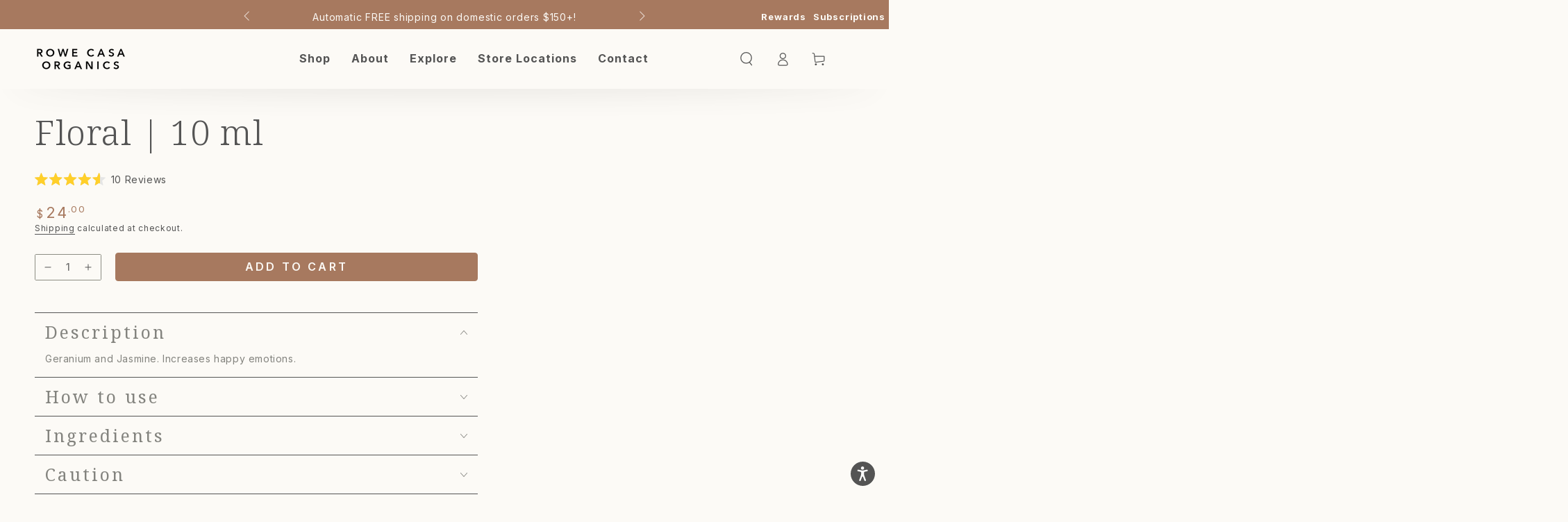

--- FILE ---
content_type: text/css
request_url: https://www.rowecasaorganics.com/cdn/shop/t/525/assets/section-footer.css?v=163064824844397519831766126783
body_size: 1644
content:
.footer{font-size:1.8rem;line-height:calc(1 + .8 / var(--font-body-scale));color:rgb(var(--color-foreground));background:var(--gradient-background);background-color:rgb(var(--color-background))}.footer--border-top{border-top:.1rem solid rgb(var(--color-border))}@media screen and (max-width: 749px){.footer--border-top{border-top:0}.footer .grid{display:block;margin-bottom:0}.footer-block.grid__item{padding:0;margin:2rem 0;width:100%}.footer-block.grid__item:first-child{border-top:0}footer details[empty] summary~*{padding-top:1.5rem}.footer--border-top .footer__content-top{padding-top:0}}.footer__content-top{display:block;padding-top:2rem;padding-bottom:2rem}@media screen and (min-width: 750px){.footer__content-top{padding-top:7rem;padding-bottom:6rem}.footer__content-top .grid{row-gap:6rem;margin-bottom:0}}.footer__content-bottom{padding-bottom:3rem}.footer__content-bottom-wrapper{display:flex;width:100%}@media screen and (max-width: 749px){.footer__content-bottom{flex-wrap:wrap;margin-top:-.1rem;row-gap:1.5rem}.footer__content-bottom-wrapper{flex-direction:column-reverse;flex-wrap:wrap}.footer__content-bottom-wrapper .footer__column--info{margin-top:1.5rem}}.footer__content-left,.footer__content-right{width:100%;max-width:100%;padding-bottom:0}@media screen and (min-width: 750px) and (max-width: 989px){.footer__content-left{width:calc(65% - var(--grid-horizontal-spacing) / 2)}.footer__content-right{width:calc(35% - var(--grid-horizontal-spacing) / 2)}}.footer__content-left .grid,.footer__content-right .grid{margin-bottom:0}.footer__content-left--only .footer-block{max-width:100%}@media screen and (max-width: 989px){.footer__content-right .small-hide{display:none}.footer__content-right .grid__item{width:100%;max-width:100%;margin-top:-.1rem}}@media screen and (min-width: 990px){.footer__content-left{width:calc(50% - var(--grid-horizontal-spacing) / 2)}.footer__content-left--alt{width:calc(65% - var(--grid-horizontal-spacing) / 2)}.footer__content-left--alt+.footer__content-right{width:calc(35% - var(--grid-horizontal-spacing) / 2)}.footer__content-left--alt+.footer__content-right .grid__item.small-hide{display:none}.footer__content-left--alt+.footer__content-right .grid__item{width:100%;max-width:100%;display:flex;justify-content:flex-end}.footer__content-left--alt+.footer__content-right .accordion{max-width:32rem}.grid__item{padding-bottom:.5rem;flex-grow:1;flex-shrink:0;max-width:100%;width:100%;display:grid}}@media screen and (max-width: 749px){.footer__content-right .grid__item{padding-bottom:0}.footer__content-right .accordion{border-bottom:0}.footer__content-right .footer__list-social{justify-content:center}.footer__content-right .footer-block__details-content{margin-bottom:0}.footer__column--info{display:flex;flex-direction:column}.footer__column--info .additional-menu{order:-1}.footer__column{align-items:flex-start!important}.additional-menu a{font-size:1.1rem!important}}@media screen and (max-width:420px){.additional-menu a{font-size:.9rem!important}}.footer__column{width:100%;align-items:flex-end}.footer__column--info{padding-top:2rem}.additional-menu ul{list-style:none;padding:0;display:flex;justify-content:center;gap:10px;margin:0}.additional-menu li{position:relative}.additional-menu li:not(:last-child):after{content:"\2022";margin-left:10px;color:var(--color-text);font-size:14px}@media screen and (min-width: 750px){.footer__blocks-wrapper{--grid-horizontal-spacing: 2rem}.footer__column--info{padding-top:0}.footer__column--info{padding-top:0;display:flex;justify-content:start;gap:20px}}.accordion:empty+.footer-block{margin-top:0}.footer .small-hide+.accordion{border-top:none}@media screen and (min-width: 750px){.footer-block{display:block;margin-top:0}}.footer-block:empty{display:none}.footer-block--newsletter{display:flex;flex-wrap:wrap;justify-content:center;align-items:flex-end;margin-top:5rem}.footer-block--newsletter:only-child{margin-top:0}.footer-block--newsletter>*{flex:1 1 100%}@media screen and (min-width: 750px){.footer-block--newsletter{flex-wrap:nowrap;justify-content:space-between}.additional-menu a{font-size:1.2rem!important}}.footer-block__heading{margin-bottom:2rem;margin-top:0;font-size:calc(var(--font-heading-scale) * 1.6rem)}@media screen and (min-width: 990px){.footer-block__heading{font-size:calc(var(--font-heading-scale) * 1.8rem)}}.footer__list-social:empty,.footer-block--newsletter:empty{display:none}.footer__list-social .list-social__item--placeholder{font-size:1.3rem;letter-spacing:.04rem;color:rgb(var(--color-heading))}.footer__list-social .list-social__item--placeholder:not(:only-child){display:none}.footer-block__newsletter+.accordion__title{margin-top:3rem;margin-bottom:1rem}.footer-block__newsletter+.accordion__title:empty+.footer__list-social{margin-top:3rem}.footer__localization{display:flex;flex-direction:row;justify-content:center;align-content:center;flex-wrap:wrap;font-size:1.2rem;margin-top:-.6rem;margin-inline-start:-1.5rem;margin-inline-end:-1.5rem}.footer__localization:empty{display:none}@media screen and (min-width: 750px){.footer__localization{justify-content:flex-end}}.localization-form__currency{display:inline-block}.localization-form{padding-inline-start:1.5rem;padding-inline-end:1.5rem}@media screen and (max-width: 749px){.localization-form .button{word-break:break-all}}.localization-form__select{position:relative;margin-bottom:1.5rem;border:0;padding-inline-start:1rem;text-align:start}noscript .localization-form__select{padding-inline-start:0rem;box-shadow:inset 0 0 0 .1rem rgb(var(--color-border));transition:box-shadow var(--duration-default) ease}noscript localization-form .localization-selector{padding:.8rem 1.5rem;width:100%;height:4rem;background:none}noscript .localization-form__select .icon-caret{display:none}.no-js .footer__localization localization-form{display:none}@media screen and (max-width: 749px){.footer__localization noscript{flex:0 0 100%;margin-bottom:3rem}.footer__localization noscript button{width:100%}}.localization-form__select .icon-caret{width:.8rem;margin-inline-start:1rem}localization-form .localization-selector{background-color:transparent;box-shadow:none;padding:1rem 0;height:auto;margin:0;line-height:calc(1 + .8 / var(--font-body-scale));letter-spacing:.04rem}.localization-selector option{color:#000}.localization-selector+.disclosure__list{opacity:1;animation:animateLocalization var(--duration-default) ease}.footer__payment{margin-top:1.5rem}.footer__copyright{text-align:center;font-size:1.4rem}.copyright__content{display:block;font-size:1.2rem}footer details[open] summary{margin-bottom:1.5rem}footer details[empty] summary{padding:0}footer .accordion__title{max-width:100%;letter-spacing:.2em;text-transform:uppercase;font-weight:700;color:rgb(var(--color-heading));font-size:var(--header-size)!important;font-family:var(--header-font)}footer .accordion__title:empty+.icon{display:none}@media screen and (min-width: 750px){footer details[open] summary{margin-bottom:2.5rem}footer details summary{cursor:default}footer details[open] summary~*{animation:none}footer details summary .icon{display:none}footer .accordion__title{font-size:1rem}.footer__copyright{text-align:start}.copyright__content{padding:.4rem 0}}.footer .accordion{margin:0;display:block;border-color:rgb(var(--color-border))}@media screen and (min-width: 750px){.footer .accordion{border:none}.footer .accordion summary{padding:0}footer details[empty] summary{margin-bottom:0}}.footer .list-menu__item--link{padding:0;text-decoration:none;font-size:var(--text-size);font-family:var(--text-font);line-height:calc(1 + .4 / var(--font-body-scale))}.footer-block__details-content.rte{font-size:1.4rem}@media screen and (min-width: 750px){.footer-block__details-content{margin-bottom:0}.footer-block__details-content>p,.footer-block__details-content>li{padding:0}}.footer-block-image{line-height:0}@media screen and (max-width: 749px){.footer-block-image{text-align:center}}.footer-block-image a{display:inline-block;line-height:0}.footer-block-image p{margin:1rem 0 0}.footer-block-image img{height:auto}.footer-block__details-content .placeholder{max-width:20rem}.copyright__content a{text-decoration:none;color:rgb(var(--color-link))}@keyframes animateLocalization{0%{opacity:0;transform:translate(-50%,1rem)}to{opacity:1;transform:translate(-50%)}}.custom-footer-logo-container,.custom-newsletter-container{display:none}.custom-footer .custom-grid{display:grid;grid-template-columns:25% 75%;grid-template-rows:40% 60%;gap:0;grid-template-areas:"logo newsletter" "logo blocks"}.custom-footer .custom-grid.no-newsletter{grid-template-columns:25% 75%;grid-template-areas:"logo blocks" "logo blocks"}@media (max-width: 768px){.custom-footer .custom-grid.no-newsletter{grid-template-columns:1fr;grid-template-areas:"logo" "blocks"}.custom-footer .footer__blocks-wrapper{display:grid;grid-template-columns:1fr 1fr;grid-template-rows:auto auto;gap:10px;text-align:left}}.link-list-logo-social{margin-top:10px}.custom-footer .footer__content-left{grid-area:blocks;width:100%}.custom-footer .footer__content-right{grid-area:newsletter;width:90%}.custom-footer .footer__content-right .accordion__title,.custom-footer .footer__content-right .footer__list-social{display:none}.custom-footer .custom-footer-logo-container{display:block;grid-area:logo;width:100%;max-width:100%}.custom-footer .custom-footer-logo-description{word-wrap:break-word;font-size:var(--subheader-size);font-family:var(--subheader-font);padding:0 40px 0 0}.custom-footer .copyright__content{text-align:center}.custom-footer .footer__content-right .grid{width:100%}.custom-footer .footer__content-right footer-accordion{display:none}.custom-footer .custom-newsletter-container{width:100%;display:grid;grid-auto-flow:column;grid-template-areas:"description form"}.custom-footer .custom-newsletter-description{grid-area:description;font-size:var(--description-size);font-family:var(--description-font);width:100%;max-width:400px}.custom-footer button{border-radius:0 5px 5px 0;padding:1rem .5rem!important;min-width:12rem!important}.custom-footer .custom-newsletter-form{grid-area:form;display:grid}.custom-footer .custom-newsletter-form form{margin:auto;position:static}.custom-footer .custom-newsletter-form form .field__input{border:1px solid #fff}.custom-footer .grid__item.small-hide{display:none}@media screen and (max-width: 1080px){.custom-footer .footer__content-right{width:100%}}@media screen and (max-width: 750px){.custom-footer .custom-grid{display:grid;grid-template-columns:100%;grid-template-rows:auto;grid-template-areas:"newsletter" "blocks" "logo"}.custom-footer .custom-newsletter-container{grid-auto-flow:row;grid-template-areas:"form" "description"}.custom-footer .custom-newsletter-container{margin-top:40px;margin-bottom:30px;row-gap:20px}.custom-footer .custom-footer-logo-container{margin-top:40px}.custom-footer .custom-footer-logo-image{display:grid;grid-template-columns:100%}.custom-footer .custom-footer-logo-description{padding:0;text-align:left;word-wrap:none}.custom-footer .custom-footer-logo-social .list-social{justify-content:center}}.hidden{display:none}
/*# sourceMappingURL=/cdn/shop/t/525/assets/section-footer.css.map?v=163064824844397519831766126783 */


--- FILE ---
content_type: text/javascript; charset=utf-8
request_url: https://www.rowecasaorganics.com/products/glass-concrete-essential-oil-diffuser-200-ml.js?DYN-GET-PRODUCT-FROM-SHOPIFY
body_size: 769
content:
{"id":8910994538742,"title":"Glass \u0026 Concrete Essential Oil Diffuser | 200 ml","handle":"glass-concrete-essential-oil-diffuser-200-ml","description":"\u003cp\u003eDiffusing your Rowe Casa Essential Oils in this 200ml capacity Essential Oil Diffuser is the perfect way to enjoy the aromas and therapeutic benefits of your pure and natural therapeutic grade essential oils! \u003cmeta charset=\"utf-8\"\u003eIncludes a durable plastic ultrasonic plate designed for safe, effective diffusion and consistent, high-quality misting.\u003cbr\u003e\u003c\/p\u003e\n\u003cp\u003e \u003c\/p\u003e","published_at":"2025-01-17T08:00:00-06:00","created_at":"2024-11-27T20:19:42-06:00","vendor":"Rowe Casa Organics","type":"ACCESSORIES","tags":["Accessory","no-compare-at-price","No-employee-discount","No-free-employee-item","Subscription-Upsell"],"price":5000,"price_min":5000,"price_max":5000,"available":true,"price_varies":false,"compare_at_price":null,"compare_at_price_min":0,"compare_at_price_max":0,"compare_at_price_varies":false,"variants":[{"id":47604923465974,"title":"Grey","option1":"Grey","option2":null,"option3":null,"sku":"22078","requires_shipping":true,"taxable":true,"featured_image":{"id":42685116547318,"product_id":8910994538742,"position":1,"created_at":"2025-01-16T11:28:50-06:00","updated_at":"2025-11-03T13:57:53-06:00","alt":null,"width":2000,"height":2000,"src":"https:\/\/cdn.shopify.com\/s\/files\/1\/0496\/7717\/2885\/files\/ConcreteDiffuser-Grey.png?v=1762199873","variant_ids":[47604923465974]},"available":true,"name":"Glass \u0026 Concrete Essential Oil Diffuser | 200 ml - Grey","public_title":"Grey","options":["Grey"],"price":5000,"weight":2126,"compare_at_price":null,"inventory_management":"shopify","barcode":"810167450569","featured_media":{"alt":null,"id":34823577501942,"position":1,"preview_image":{"aspect_ratio":1.0,"height":2000,"width":2000,"src":"https:\/\/cdn.shopify.com\/s\/files\/1\/0496\/7717\/2885\/files\/ConcreteDiffuser-Grey.png?v=1762199873"}},"quantity_rule":{"min":1,"max":null,"increment":1},"quantity_price_breaks":[],"requires_selling_plan":false,"selling_plan_allocations":[]},{"id":47604923498742,"title":"White","option1":"White","option2":null,"option3":null,"sku":"33078","requires_shipping":true,"taxable":true,"featured_image":{"id":42685117071606,"product_id":8910994538742,"position":2,"created_at":"2025-01-16T11:28:54-06:00","updated_at":"2025-01-16T11:28:55-06:00","alt":null,"width":2000,"height":2000,"src":"https:\/\/cdn.shopify.com\/s\/files\/1\/0496\/7717\/2885\/files\/ConcreteDiffuser-White.png?v=1737048535","variant_ids":[47604923498742]},"available":true,"name":"Glass \u0026 Concrete Essential Oil Diffuser | 200 ml - White","public_title":"White","options":["White"],"price":5000,"weight":2126,"compare_at_price":null,"inventory_management":"shopify","barcode":"810167450576","featured_media":{"alt":null,"id":34823577764086,"position":2,"preview_image":{"aspect_ratio":1.0,"height":2000,"width":2000,"src":"https:\/\/cdn.shopify.com\/s\/files\/1\/0496\/7717\/2885\/files\/ConcreteDiffuser-White.png?v=1737048535"}},"quantity_rule":{"min":1,"max":null,"increment":1},"quantity_price_breaks":[],"requires_selling_plan":false,"selling_plan_allocations":[]}],"images":["\/\/cdn.shopify.com\/s\/files\/1\/0496\/7717\/2885\/files\/ConcreteDiffuser-Grey.png?v=1762199873","\/\/cdn.shopify.com\/s\/files\/1\/0496\/7717\/2885\/files\/ConcreteDiffuser-White.png?v=1737048535"],"featured_image":"\/\/cdn.shopify.com\/s\/files\/1\/0496\/7717\/2885\/files\/ConcreteDiffuser-Grey.png?v=1762199873","options":[{"name":"Color","position":1,"values":["Grey","White"]}],"url":"\/products\/glass-concrete-essential-oil-diffuser-200-ml","media":[{"alt":null,"id":34823577501942,"position":1,"preview_image":{"aspect_ratio":1.0,"height":2000,"width":2000,"src":"https:\/\/cdn.shopify.com\/s\/files\/1\/0496\/7717\/2885\/files\/ConcreteDiffuser-Grey.png?v=1762199873"},"aspect_ratio":1.0,"height":2000,"media_type":"image","src":"https:\/\/cdn.shopify.com\/s\/files\/1\/0496\/7717\/2885\/files\/ConcreteDiffuser-Grey.png?v=1762199873","width":2000},{"alt":null,"id":34823577764086,"position":2,"preview_image":{"aspect_ratio":1.0,"height":2000,"width":2000,"src":"https:\/\/cdn.shopify.com\/s\/files\/1\/0496\/7717\/2885\/files\/ConcreteDiffuser-White.png?v=1737048535"},"aspect_ratio":1.0,"height":2000,"media_type":"image","src":"https:\/\/cdn.shopify.com\/s\/files\/1\/0496\/7717\/2885\/files\/ConcreteDiffuser-White.png?v=1737048535","width":2000}],"requires_selling_plan":false,"selling_plan_groups":[]}

--- FILE ---
content_type: text/javascript
request_url: https://www.rowecasaorganics.com/cdn/shop/t/525/assets/cart.js?v=30575426312487732281766126783
body_size: 1880
content:
class CartRemoveButton extends HTMLElement{constructor(){super(),this.addEventListener("click",event=>{event.preventDefault(),setTimeout(()=>{this.dataset.gift==="true"&&document.querySelector("gift-with-purchase")?.updateCartAttribute()},500),this.closest("cart-items").updateQuantity(this.dataset.index,0)})}}customElements.define("cart-remove-button",CartRemoveButton);class CartItems extends HTMLElement{constructor(){super(),this.lineItemStatusElement=document.getElementById("shopping-cart-line-item-status"),this.cartErrors=document.getElementById("cart-errors"),this.currentItemCount=Array.from(this.querySelectorAll('[name="updates[]"]')).reduce((total,quantityInput)=>total+parseInt(quantityInput.value),0),this.debouncedOnChange=debounce(event=>{this.onChange(event)},300),this.addEventListener("change",this.debouncedOnChange.bind(this))}onChange(event){event.target!==null&&this.updateQuantity(event.target.dataset.index,event.target.value,document.activeElement.getAttribute("name"))}getSectionsToRender(){let sections=[{id:"mini-cart",section:document.getElementById("mini-cart")?.id,selector:".shopify-section"},{id:"main-cart-items",section:document.getElementById("main-cart-items")?.dataset.id,selector:".js-contents"},{id:"cart-icon-bubble",section:"cart-icon-bubble",selector:".shopify-section"},{id:"mobile-cart-icon-bubble",section:"mobile-cart-icon-bubble",selector:".shopify-section"},{id:"cart-live-region-text",section:"cart-live-region-text",selector:".shopify-section"},{id:"main-cart-footer",section:document.getElementById("main-cart-footer")?.dataset.id,selector:".js-contents"},{id:"gift-with-purchase",section:"gift-with-purchase",selector:".shopify-section"}];return document.querySelector("#main-cart-footer .free-shipping")&&sections.push({id:"main-cart-footer",section:document.getElementById("main-cart-footer")?.dataset.id,selector:".free-shipping"}),sections}updateQuantity(line,quantity,name){this.enableLoading(line);const sections=this.getSectionsToRender().map(section=>section.section),body=JSON.stringify({line,quantity,sections,sections_url:window.location.pathname});fetch(`${window.routes.cart_change_url}`,{...fetchConfig(),body}).then(response=>response.text()).then(async state=>{const parsedState=JSON.parse(state);if(parsedState.errors===void 0){this.classList.toggle("is-empty",parsedState.item_count===0);const cartFooter=document.getElementById("main-cart-footer");if(cartFooter&&cartFooter.classList.toggle("is-empty",parsedState.item_count===0),parsedState.sections===null){const parsedContent={};parsedContent.sections=await Promise.all(await this.getSectionsToRender().filter(section=>section.section!==void 0).map(async section=>{if(section.section===void 0)return;const res={};return res[section.id]=await fetch(`/?section_id=${section.section}`).then(res2=>res2.text()),res})),parsedContent.sections=this.transformedObject(parsedContent.sections),this.renderContents(parsedContent)}else this.getSectionsToRender().forEach(section=>{const element=document.getElementById(section.id);if(element){const elementToReplace=element.querySelector(section.selector)||element;elementToReplace&&parsedState.sections[section.section]&&(elementToReplace.innerHTML=this.getSectionInnerHTML(parsedState.sections[section.section],section.selector))}});this.updateLiveRegions(line,parsedState.item_count),document.dispatchEvent(new CustomEvent("cart:updated",{detail:{cart:state}}))}else this.updateLiveRegions(line,null,parsedState.errors);const lineItem=document.getElementById(`CartItem-${line}`);lineItem&&name&&lineItem.querySelector(`[name="${name}"]`).focus(),this.querySelectorAll(".loading-overlay").forEach(overlay=>overlay.classList.add("hidden")),this.disableLoading()}).catch(err=>{console.error(err),this.querySelectorAll(".loading-overlay").forEach(overlay=>overlay.classList.add("hidden")),this.disableLoading(),this.cartErrors&&(this.cartErrors.textContent=window.cartStrings.error)})}updateLiveRegions(line,itemCount,responseError=null){if(responseError){const quantityError=document.getElementById(`Line-item-error-${line}`);if(quantityError){const quantityContainer=document.getElementById(`Quantity-${line}`);quantityError.querySelector(".cart-item__error-text").innerHTML=window.cartStrings.quantityError.replace("[quantity]",quantityContainer.value-(responseError!==null?1:0)),responseError!==null&&(quantityContainer.value-=1)}itemCount!==null&&(this.currentItemCount=itemCount)}this.lineItemStatusElement&&this.lineItemStatusElement.setAttribute("aria-hidden",!0);const cartStatus=document.getElementById("cart-live-region-text");cartStatus&&(cartStatus.setAttribute("aria-hidden",!1),setTimeout(()=>{cartStatus.setAttribute("aria-hidden",!0)},1e3))}getSectionInnerHTML(html,selector){return new DOMParser().parseFromString(html,"text/html").querySelector(selector)?.innerHTML}enableLoading(line){const cartItems=document.getElementById("main-cart-items");cartItems&&cartItems.classList.add("cart__items--disabled");const loadingOverlay=this.querySelectorAll(".loading-overlay")[line-1];loadingOverlay&&loadingOverlay.classList.remove("hidden"),document.activeElement.blur(),this.lineItemStatusElement&&this.lineItemStatusElement.setAttribute("aria-hidden",!1)}transformedObject(originalObject){return Object.keys(originalObject).reduce((acc,key)=>{const innerObj=originalObject[key];return Object.keys(innerObj).forEach(innerKey=>{acc[innerKey]=innerObj[innerKey]}),acc},{})}disableLoading(){const cartItems=document.getElementById("main-cart-items");cartItems&&cartItems.classList.remove("cart__items--disabled")}renderContents(parsedState){this.getSectionsToRender().filter(section=>section.section!==void 0).forEach(section=>{const element=document.getElementById(section.id);if(element&&parsedState.sections[section.id]){const elementToReplace=element.querySelector(section.selector)||element;elementToReplace.innerHTML=this.getSectionInnerHTML(parsedState.sections[section.id],section.selector)}})}}customElements.define("cart-items",CartItems);class LineComponents extends HTMLElement{constructor(){super(),this.clickArea=this.querySelector(".product-line-switch"),this.hiddenItems=this.querySelectorAll(".product-line-component-hide"),this.clickArea&&this.hiddenItems&&this.clickArea.addEventListener("click",()=>{this.showHideItems(this.clickArea,this.hiddenItems)})}showHideItems(switchContainer,hiddenItems){const showProducts=switchContainer.dataset.active!=="true";hiddenItems.forEach(lineItem=>{lineItem.classList.remove(showProducts?"product-line-component-hide":"product-line-component-show"),lineItem.classList.add(showProducts?"product-line-component-show":"product-line-component-hide")});const switchIcon=switchContainer.querySelector(".product-line-icon"),switchLabel=switchContainer.querySelector(".product-line-switch-label");showProducts?switchIcon.classList.add("product-line-icon-active"):switchIcon.classList.remove("product-line-icon-active"),switchLabel.innerText=showProducts?"Hide":"Show",switchContainer.dataset.active=showProducts}}customElements.define("line-components",LineComponents);class CartNote extends HTMLElement{constructor(){super(),this.addEventListener("change",debounce(event=>{const body=JSON.stringify({note:event.target.value});fetch(`${window.routes.cart_update_url}`,{...fetchConfig(),body})},300))}}customElements.define("cart-note",CartNote);class DiscountCode extends HTMLElement{constructor(){super(),isStorageSupported("session")&&(this.setupDiscount(),this.addEventListener("change",event=>{window.sessionStorage.setItem("discount",event.target.value)}))}setupDiscount(){const discount=window.sessionStorage.getItem("discount");discount!==null&&(this.querySelector('input[name="discount"]').value=discount)}}customElements.define("discount-code",DiscountCode);class ShippingCalculator extends HTMLElement{constructor(){super(),this.setupCountries(),this.errors=this.querySelector("#ShippingCalculatorErrors"),this.success=this.querySelector("#ShippingCalculatorSuccess"),this.zip=this.querySelector("#ShippingCalculatorZip"),this.country=this.querySelector("#ShippingCalculatorCountry"),this.province=this.querySelector("#ShippingCalculatorProvince"),this.button=this.querySelector("button"),this.button.addEventListener("click",this.onSubmitHandler.bind(this))}setupCountries(){Shopify&&Shopify.CountryProvinceSelector&&new Shopify.CountryProvinceSelector("ShippingCalculatorCountry","ShippingCalculatorProvince",{hideElement:"ShippingCalculatorProvinceContainer"})}onSubmitHandler(event){event.preventDefault(),this.errors.classList.add("hidden"),this.success.classList.add("hidden"),this.zip.classList.remove("invalid"),this.country.classList.remove("invalid"),this.province.classList.remove("invalid"),this.button.classList.add("loading"),this.button.setAttribute("disabled",!0);const body=JSON.stringify({shipping_address:{zip:this.zip.value,country:this.country.value,province:this.province.value}});let sectionUrl=`${window.routes.cart_url}/shipping_rates.json`;sectionUrl=sectionUrl.replace("//","/"),fetch(sectionUrl,{...fetchConfig("javascript"),body}).then(response=>response.json()).then(parsedState=>{if(parsedState.shipping_rates)this.success.classList.remove("hidden"),this.success.innerHTML="",parsedState.shipping_rates.forEach(rate=>{const child=document.createElement("p");child.innerHTML=`${rate.name}: ${rate.price} ${Shopify.currency.active}`,this.success.appendChild(child)});else{let errors=[];Object.entries(parsedState).forEach(([attribute,messages])=>{errors.push(`${attribute.charAt(0).toUpperCase()+attribute.slice(1)} ${messages[0]}`)}),this.errors.classList.remove("hidden"),this.errors.querySelector(".errors").innerHTML=errors.join("; ")}}).catch(e=>{console.error(e)}).finally(()=>{this.button.classList.remove("loading"),this.button.removeAttribute("disabled")})}}customElements.define("shipping-calculator",ShippingCalculator);class ClearCart extends HTMLElement{constructor(){super()}connectedCallback(){document.querySelector("#cart-clear").addEventListener("click",function(e){e.preventDefault(),fetch("/cart/clear").then(()=>{location.reload()})})}}customElements.define("cart-clear",ClearCart);const searchParams=new URLSearchParams(location.search),viewCart=searchParams.get("viewCart");if(viewCart&&viewCart==="true"){const cartButton=document.querySelector("#cart-icon-bubble");cartButton&&cartButton.click()}
//# sourceMappingURL=/cdn/shop/t/525/assets/cart.js.map?v=30575426312487732281766126783


--- FILE ---
content_type: application/javascript; charset=utf-8
request_url: https://searchanise-ef84.kxcdn.com/preload_data.9E0z9O9U9T.js
body_size: 11082
content:
window.Searchanise.preloadedSuggestions=['lymphatic cream','magnesium cream','hormone kit','hair spritz','lymphatic lotion','essential oils','skin virus drops','magnesium gel','tart cherry','adrenal support','castor oil','immune support','face wash','antioxidant infusion','deep sleep','deodorant sticks','elderberry immune','hand soap','skin soothe','shampoo bar','body lotion','pain relief','face cream','intimacy gel','magnesium spray','body butter','boo boo','skin virus','sun shield','libido spray','vagus synergy','bar soap','thyroid and adrenal','anxiety support','stop the itch','lip balm','scar stick','breast health','liver support','swim spray','shampoo and conditioner','nerve pain','detox mask','face care','immunity spray','vitality energy support','muscle and joint','after sun','laundry detergent','menopause relief','tart cherry sleep support','feet and nail salve','feminine wash','essential oil','stomach relief','sinus and headache','muscle and joint cream','earache oil','castor oil pack','room spray','colloidal silver','detox bath','body wash','vitamin c','sinus and allergy','nerve pain salve','gift card','age defying','non-toxic candles','cough syrup','detox bath salt','herbal tea','mouth wash','face serum','women’s hormone kit','hair growth','wellness bundle','boo boo salve','anxiety relief','hemorrhoid salve','pumpkin spice','lymphatic system','lymph drainage','frankincense oil','baby bottom cream','t balance','shower gel','p boost','bath salts','eczema products','hormone balance','eye cream','bubble bath','sinus and decongestant','throat spray','fruit and veggie wash','dish soap','bath bomb','mens hormone support','dry shampoo','anti aging','elderberry syrup','period relief','vagus nerve','hand lotion','tanning oil','childrens relief','breast salve','lung support','nasal spray','christmas cheer','scalp serum','rowe casa diffuser','baby bundle','focus support','body spray','bronzing lotion','healthy uterus','microderm scrub','anti blemish','deodorant cream','e balance','healthy vein','insect repellent','body mist','shower steamers','muscle and joint lotion','sunscreen protection','hair care','hair spray','conditioner bar','essential oil diffuser','pregnancy bundle','first trimester','teething oil','baby immune support','magnesium oil','calming spray','tummy oil','boo-boo salve','stain remover','baby decongestant salve','body scrub','elderberry bundle','depuffing face oil','multi-surface cleaner','weight loss','stress relief','boo boo spray','deep sleep salve','children’s relief','last chance','headache relief','face toner','libido products','bath bombs','lash growth serum','castor oil wrap','baby bottom','inflammation relief','sinus decongestant','menopause support','stop the itch stick','thyroid support','face moisturizer','bug spray','vagus nerve support','skin soothe lotion','vitamin d','makeup remover','tinted sun shield','bath salt','skin care','tooth products','copper peptide face serum','ovary health','hair bundle','anxiety support tincture','after sun spray','anti fungal','baby lotion','hair gel','bakuchiol face cream','liver support castor','digital gift card','wellness consumables bundle','mama\'s belly butter','bug repellent','immunity oil','massage oil','nasal rinse','stop the itch cream','men’s hormone','frankincense face cream','insect repel','toilet spray','ear oil','t boost','eye lash serum','mama’s milk salve','after sun balm','detox bath salts','beard oil','hair detangler','deep sleep lotion','all products','bath powder','hand sanitizers','dryer spray','lavender essential oil','eye makeup remover','body powder','fertility bundle','pregnancy safe','insect repellent spray','bruise and wound','baby tummy oil','cleaning paste','shampoo bundle','decongestant salve','varicose veins','body oil','wild yam','clarifying anti-blemish','beeswax candle','baby bottom spray','clean hands','appetite support','nail and cuticle','baby powder','floor cleaner','sun screen','personal lube','face lotion','breast health salve','lip balm tinted','deodorant vanilla mint','men testosterone','shaving foam','kids body wash','hair mousse','tea infuser','face tallow','baby teething oil','body butter frankincense bakuchiol','oregano oil','face care bundles','anti inflammatory','spot relief','peppermint oil','body soap','all in','microderm face scrub','anti blemish spot relief','deep sleep spray','acne face','sinus and allergy throat gargle','toilet cleaning powder','tanning lotions','sickness recovery bath salts','face oil','lip scrub','immunity tea','gift cards','vitamin c spray','feet and nail','make up','liver tincture','belly butter','ear ache oil','immunity support','baby wash','womens hormone kit','laundry bundle','perfect lubrication','testosterone for women','elder berry','tea tree oil','anti blemish face wash','breathe essential oil','intimate oil','chlorine neutralize','shaving cream','virus drops','nasal congestion','product guide','menopause hormones','mouthwash bundle','stretch marks','tart cherry bundle','multi surface cleaner','vitamin c swim spray','shot glass','adrenal bundle','gua sha stone','wellness blend','digestive issues','acid reflux','thyroid adrenal support','tinted sunscreen','roll on products','hand sanitizer','hair serum','lower cortisol','all bundles','migraine relief','uti support','boo boo cream','toe and nail','milk salve','joint pain','blood pressure','men’s hormone support','vein support','pour spout','rowe casa','kids bath bombs','deodorizing body spray','bronzing lotion-sale','air purify','essential oil bundle','glass and stainless cleaner','tea tree','estrogen balance','mens hormone','vitality energy support 16 oz decaffeinated','sore throat','doggy calming spray','peppermint essential oils','skin sooth','baby shampoo','ear ache','lash serum','throat gargle','baby immune','first trimester support 10 ml','libido women','intimate moments','travel size','kids lotion','mamas belly butter','immune support salve','clean refresh spray','dry skin','for kids','christmas cheer candle','progesterone drops','hand cream','healthy vein support','shampoo and conditioner bundle','green tea','sinus decongestant spray','hair oil','muscle relief','face cleanser','doggy inflammation relief','cold and flu','cough syrup honey','shower body wash','e boost','oil of oregano','roll on','bottom cream','face scrub','allergy bundle','pumpkin spice candle','anti aging face wash','blue tansy','air diffuser','tart cherry juice','healthy feet salve','bruise and wound cream','8 oz hair spritz','face bundle','hand soap with pump','feminine products','rosemary oil','hibiscus fruit herbal tea','self tan','multi surface concentrate','skin tag','cortisol products','vanilla essential oil','laundry soap','organic castor oil','clean hands gel','relief children\'s','on sale','cinnamon roll','sinus spray','hair loss','face mist','anti itch','soothing scar stick','lemon essential oil','color toning shampoo bar','nipple balm','armpit detox','healthy uterus salve','lung support bundle','anti aging face toner','make up remover','p boost drops','essential oils for diffuser','lavender oil','stress bundle','testosterone balance','face serum with bakuchiol','vitality energy support 16 oz caffeinated','pet products','baby soap','chlorine spray','wellness bundles','occasional constipation','inflammation all','ear drops','body cream','children\'s relief','high blood pressure','eczema cream','eucalyptus essential oils','antioxidant bundle','bottle sleeves','skin virus oil','liver tea','epsom salt','supporting weight loss','face mask','bug bite','roller ball','pool spray','men hormone','acne bundle','nail salve','stop the itch bundle','protective bottle sleeve','room sprays','relief adult','honey free elderberry','testosterone for men','anti-aging eye cream','multi vitamin','wood polish','relief for painful hemorrhoids','baby body lotion','nasal rinse spray','nerve pain support','floor cleaner concentrate','baby wash and shampoo','skin soothe wash','vagus synergy support','clean essential oil','shave cream','lavender vanilla','coconut oil','rowe casa organics product guide book','copper peptides','sinus headache','allergy essential oil','digestion tea','muscle and joint pain cream','p boost and t boost','face care bundle','sickness bundle','mama\'s nipple balm','roller ball products','kids hair and body wash','fruit wash','bakuchoil frankincense','first trimester support','cold sore','best sellers','shower steamer','exfoliating scrub','sets and bundles','and cream','all natural','energy bundle','vitamin e','herbal teas','age defying face mist','hormones kit','lung health','dog shampoo','all ine','powerful mouthwash','bubble bath lavender','oil diffuser','bergamot essential oil','cedarwood oil','helichrysum oils','stomach oil','intimacy oil','veggie wash','black seed oil','tanning lotion','ylang ylang','sex drive','spray bottle','vitality energy','glass bottle','fertility kit','vitamin c powder','pregnancy nausea','age defying cleanser','dry shampoo powder','stain remover spray','cuticle oil','12 deals of christmas','gas and constipation','face moisturizer for skin','low iron','toilet cleaning','skin smooth','essential oil calm','mosquito spray','baby body butter','all natural relief','healthy feet','chest congestion','skin drops','t-balance blend','period cramps','essential oil blend','soap bar','sleep bundle','children relief','lubrication to enhance intimacy','beard care','hot flashes','stuffy nose','face sunscreen','green tea with lemon myrtle','tummy ease','skin soothe bundle','hair products','fungal infections','men’s hormone kit','cleaning bundle','patchouli oil','body lotion moisturize','baby products','mouthwash 16 oz','sleep spray','hormone support','for weight loss','heart health','oil for','all purpose cleaner','hot spot','cherry tart','depuffing face','hand wash','witch hazel','old scars','anti blemish toner','anxiety spray','anti aging bundle','appetite supp','acne face set','summer bundle','age defying eye cream','deep sleep support','christmas essential oils','leave in conditioner','menopause oil','tinted tanning oil','lube gel','doggy insect','milk thistle','nose and sinus','viral skin','kids hand soap','tinted sunshield','hormone bundle','kids soap','nausea relief','depression products','vagus energy','anxiety tincture','aloe vera','lymph cream','liposomal glutathione','breast feeding','facial products','itch cream','bottom spray','glass cleaner','shave foam','sex drive women','skin soothe cream','thyroid adrenal','lymphatic drainage','menstrual pain','sleep support','scar stick 2 oz','sun spray','vitamin c serum','liver support castor oil','hibiscus free antioxidant','baby teething','detangling spray','men products','bath detox','vitamin a','skin smooth body cream','hair spritz bundle','jojoba oil','doggy shampoo','immune salve','baby tummy','honey free tart cherry','progesterone and p boost','bronzing oil','heart burn','copper peptide','sun shield tinted','anti inflammatory and pain relief','rose water','muscle joint','lymphatic lotion-summer-deal','hair care bundle','rowe casa organics hormone kit','face spray','oil bundle','women\'s hormone kit','scalp oil','skin soothe body cream','shampoo conditioner','purchase gift card','product for uti','liver support tincture','shampoo bar and conditioner bar','sickness recovery','burn cream','earl grey tea','progesterone support','coconut oils','and nail','product book','baby decongestant','bergamot and grapefruit','seasonal allergies','hemorrhoids salve','frankincense face','muscle and joint pain','frankincense body butter','e-balance blend','eucalyptus oil','vanilla cocoa body butter','bath bombs kids','kids body lotion','new products','wellness consumables','gua sha','rosemary spray','pit cream','male hormone','detox salts','frankincense face oil','elderberry immune support','stop the it h','for pain','fruit and veggie','kids wash','relief refill','sun care','easy pour spout','upset stomach','wrinkles on face','hair dandruff','muscle pain','liquid laundry detergent','men\'s hormone support','mens support','breathe oil','sleep oil','p balance','diaper spray','high blood pressure help','shampoo condi','clove oil','tooth pain','hair growth spray','mama milk salve','ph balance','for toe','eye makeup','hair loss products','cedarwood patchouli','baby bar soap','toe products','peppermint essential oil','nasal decongestant','immunity essential oil','wild yam crea','sinus congestion','sinus and headache salve','low libido','vitamin b','gas and bloating','anti aging eye cream','cortisol support','disinfect spray','vit c','magnesium cream 4 oz','bug bites','air freshening','sinus gargle','lash growth','lemon balm','amaretto essential oil','immunity hand soap','hormone drops','depression and anxiety','beeswax candles','copaiba essential','kids shampoo','castor oil packs','body was','sleep tea','women’s hormone','face exfoliating','hair spritz growth','skin rashes','body care','essential oils lemongrass','vitamin c bath powder','nerve salve','pcos products','charcoal soap','spa essential oils','mental focus','bakuchiol face','sinus allergy','feel better fast','clary sage','cough syrups','face soap','stress anxiety','castor oul','men\'s hormone','eczema-prone skin','digestion herbal tea','kids bath','brain fog','kids sleep','face products','vitamin e oil','travel pack','boo-boo spray','kids hair','clean hand gel','back pain','bath soak','calm spray','multi surface','wellness blends','leg cramps','detox duo','cold and sinus','essential oil pumpkin spice','baby sickness bundle','unscented lotion','dish soap 16 oz','activated charcoal','for constipation for','muscle recovery','face care set','bathroom spray','face makeup','toe nail','black spruce','wild berry herbal tea','blue tansy essential oil','sleep essential oil','poison ivy','mosquito repellent','insect spray','doggy hot spot','all-natural lymphatic cream','oral care','pro and','baby cream','linen spray','rosemary essential oil','fruit spray','vitamin b complex','sore muscles','butt cream','stretch mark','kids bundle','curcumin and ginger','nerve pain salve 4 oz','cleaning products','decaf vitality','baby body wash','christmas candle','bentonite clay','anti-blemish face toner','blood sugar','respiratory health','pillow spritz','tooth decay','sleepy tea','tinted lip balm','dryer spray 16 oz','citronella oil','pregnancy bundles','roman chamomile','hand gel','estrogen hormone','pain cream','brain support','mood support','arm pit detox','relief drops','sun block','sun balm','new mom','sleep products','stop itch','skin soothe body wash','women hormone kit','bruise cream','anti viral','frankincense face serum','body scrub himalayan salt frankincense','lower blood sugar','reduce cholesterol','product guide book','kids body','pour & seal spout','add support','muscle recovery bath salts','bundles and sets','face was','calm essential oil','vip group','depuffing duo','bar shampoo','baby butter','heavy metals','ginger essential oil','baby oil','children’s pain relief','anti aging skin care bundle','oregano essential oil','itch stick','clean refresh','rowe casa anti itch','hormone oils','breast cream','lemon oil','men’s health','sinus salve','fruit and vegetable spray','sexual function','beauty herbal tea','pain and inflammation relief','mama belly butter','rowe casa organics intimacy gel','womens hormone','support thyroid','immune oil','pillow spray','after sun care','massage oils','lavender essential','it h','ovary health blend','roman chamomile essential oil','mens hormone kit','bath soap','color toning','diffuser oils','calming tea','household cleaner','feet nail salve','weight loss help','antioxidant infusion 16 oz','nipple butter','nail and cuticle oil','fabric spray','rowe casa hair','cleaning spray','bubble bath bundle','vitamin c face serum','shea butter','rose and jasmine','vitamin c swim','metabolism supports','chapped skin','castor oil wrap extender','virus skin drops','muscle joint cream','stain spray','air purify oil','anti-aging face wash','nervous system','hand and','detox salt','lymph lotion','natural sun screen','dropper organizer','liver support tea','face moisture','liver castor','citrus essential oil','male hormone bundle','beard oil spray','body lotions','viral drop','helichrysum essential','skin tightening','focus support blend','myrrh oil','sun burn','summer products','hair detangler 4 oz','baby relief','female hormones','sunscreen protect','body or','rowe casa organics','fish oil','painful hemorrhoids','liver support castor oil blend','immunity bath powder','t support','glass bottle with pump lid','beauty guide','lower back pain','geranium oil','baby body','nutrient face mist','wellness blends bundle','beauty tea','night cream','pumpkin spice room spray','on skin','bar soap bundle','stomach ache','colloidal silver cream','face bundles','heat spray','how to','empty bottle','face cream bakuchiol','spearmint and eucalyptus','3 piece hair bundle','grapefruit oil','doggy odor spray','men hormones','cinnamon bark oil','body oils','thinning hair','sinus and headache relief','recovery oil','thyroid and adrenal support','kids relief','belly oil','essential oils bundle','tart cherry honey free','glass diffuser','skin is','body gel','teething pain','age defying nourishing face cleanser','pumpkin candle','and nail salve','for men','period pain','motion sickness','mag gel','eye lash','skin wash','deep sleep pillow spritz','magnesium gel pump','cream for','viral drops','silver colloidal','spearmint oil','frankincense essential oil','oil wrap','muscle & joint pain cream','cold bundle','odor spray','if products','lung relief','beet root','lymphatic cream face','wound cream','honey free','clarifying face wash','how to use','castor oil bundle','sun oil','sleep lotion','bath bomb set','gum disease','red raspberry tea','toilet powder','sunshield tinted','hair bar','liver oil','spa essential','plastic bottle','sinus allergy throat gargle','poison ivy relief','men health','skin virus drop','heavy metal','rose oil','personal care','skin care bundles','anti wrinkle','bug bite relief','baby balm','armpit mask','consumables bundle','age spot','muscle cream','facial cleansing','eye make up remover','anti-aging face cream','relax oil','ear infection','lavender and vanilla','p-boost and t-balance','eye serum','itchy skin','trimester support','grounding oil','moisturizer face','insect bundle','protective sleeve','shave oil','mamas nipple balm','uterus salve','cinnamon oil','your order','tooth oil','sinus headache decongestant','anti-blemish face','mag cream','kids bubble bath','rash cream','bar of soap','relief childrens','sugar scrub','for feet','wood clean','anti blemish face toner','wholesale partner','face depuffing','lip balm peppermint','anti age','hormone balance kit','ovary support','healthy nail salve','turmeric ginger','travel bottle','skin oil','hair sprit','doggy hot spot relief','lotion for dry skin','feet salve','dog calming spray','vanilla cocoa','hibiscus tea','digestive tea','deep sleep shower gel','mental clarity','rose essential oil','sun sh','shot glasses','moisturizing facial','body scrub coffee vanilla','clean oil','appetite pressure','progesterone levels','blood circulation','hair conditioner','vegetable wash','orange essential','wellness bundle oil','nails healthy','sleepy herbal tea','skin cream','jasmine oil','brain health','sinus headache decongestant salve','bar soaps','something for','deodorant detox','gastrointestinal discomfort','tan oil','mullein oil','mesh bag','cedar wood','neutralizes chlorine','black seed','calming herbal tea','deep sleep bath powder','frankincense essential','anti bacterial','men\'s products','pets products','immune essential oil','nerve-related pain','antifungal salve','skin and','lower cholesterol','baby spray','dandelion root','pain lotion','dry shampoo dark','sun bundle','natural cough','bottle sleeve','nico-quit support','moringa extract','women hormone','garlic oil','skin infection','nail oil','oil pack','apple cider vinegar','constipation for','first trimester drops','women sex','syrup bundle','glass & concrete essential oil diffuser 200 ml','castor oil pad','weight gain','nail care','grounding essential oil','vitamin b 12','dog spray','baby earache','skin soothing cream','skin rash','baby lotion-sale','black walnut','beard growth','use in a','liquid laundry','low estrogen','anti face wash','tanning oil tinted','holy basil','clarifying anti-blemish face wash','congestion in nose to','deep sleep bundle','improved circulation','christmas cheer essential oil','pick 3 bundle','roller bundle','hair shampoo','shampoo and conditioner set','lymphatic oil','helichrysum rowe casa','help for','face cleaner','sinus headache relief','talc-free body powder','magnesium gel 8 oz','travel container','anti aging face cream','baby sleep','chronic bloating','s facebook','body aches','healthy veins','protective bottle sleeves','magnesium lotion','serums for face','sinus relief','stainless steel','immunity soap','face serum with','rose jasmine','anti-blemish face wash','immunity spray 8 oz','gluten free','muscle and joint pain lotion','cedarwood and patchouli','oil free','elderberry bundle of 3','adult relief','p-boost drops wellness','feminine body','peppermint vanilla','black tea','spot treatment','unscented soap','doggy insect repellent','joint cream','tea tree essential oil','depuffing oil','allergy oil','elderberry honey free','easier breathing','cypress essential oil','throat bundle','orange essential oil','oil blend','pine essential oil','red light','help for thinning hair','o boost','hormone test','healthy uterus oil','liver health','skin sooth lotion','laundry detergent detergent','help with','ed support','car scent','men’s fertility','sea salt spray','vanilla mint','hair growth for men','hair spray for growth','cucumber and lime','tummy salve','relief 4 oz','best app','willow bark','multi purpose cleaner','healthy nail','all purpose','hormones women','sinus and allergy gargle','leave in','vitamin d cream','castor wrap','antibacterial and antiviral properties','sandalwood oil','copper peptide serum','family family','liver wrap','scalp-related issues','sunscreen for face','cramps menstruation','microderm scrub 2 oz','tinted lotion','sinus decongestant spray 1 oz','baby salve','muscle & joint','gift sets','color-toning shampoo','cherry juice','skin lotion','fruit and','nourishing face cleanser','products for','his and hers','pet spray','tick spray','3 wick candles','gas relief','gift set','zinc oxide','clove essential oil','shampoo and conditioner bar','sinus and allergies','cleansing oil','bug spray bundle','muscle lotion','soothing scar','diffuser oil','face moisturizer for face','face cream with bakuchiol','natural antioxidant','skincare routine','hormone kit instructions','tee tree','breast oil','acne on','women’s hormone health','earl grey','tea diffuser','check out','p-boost p-boost','kids bath bomb','flea and tick','fruit veggie wash','castile soap','razor burn','vit c spray','guide book','skin soothing','back to school','hair thinning products','car essential oil','mosquitoes all','oil pad','detox face mask','hormonal kit','breastfeeding safe','thyroid issues','christmas cheer hand soap','goat milk','breast health duo','immunity boost','decongestant spray','product acid reflux','hormonal balance','feet nail','energy support','immunity cream','foam pump','mamas belly','immune boost','stomach flu','a sleep','swelling relief','essential oil blends','kids support','antioxidant infusion 16 oz regular','calendula oil','log in','build a bundle','healing cream','facial oil','lavender spray','foaming face wash','clarifying anti blemish spot relief','concrete diffuser','best product for depression','rosehip oil','cinnamon roll essential oil','restorative hair spritz','immunity herbal tea','skin bundle','diabetic support','dry scalp','lotion bar','immune support baby','orange ylang','feminine care','lemongrass candle','tart cherry sleep','sandalwood essential oil','face to face book','metabolism support','vetiver oil','fragrance free','mullein garlic oil','peppermint vanilla hand soap','anti face toner','stress tincture','vip lymphatic cream','lymphatic drainage cream','digestive support','cucumber lime','vitamin c bath','surface cleaner','patchouli essential oil','skin sooth body cream','dietary supplement','outdoor bundle','moisturizing body mist','lemon grass','hair care products','joint and muscle cream','vitamin k','makeup remover pads','tummy relief','sensitive skin','overy health','rowe casa organics swim spray','hair detangling spray','glass bottles','immune system','kid soap','order details','frankincense cream','sinus nose','baby bundles','for high blood pressure','sinus bundle','therapeutic grade essential oils','hormone e','dog inflammation','women’s hormones','liver bundle','with pcos','essential oil roll on','hand soap refill','bubble bath unscented','laundry citrus','dish was','body odor','nail and feet','age defying nutrient face mist','the shot','bath detox salts','period drops','calm tea','essential oul','soap bundle','face with bakuchiol','mullein leaf','massage cream','anti face','tea bag','reduce hot flashes','air fresh','hormonal imbalance','clean spray','hair thinning','chlorine exposure','mouth sores','glass tea infuser','immunity blend','men hormone support','smooth skin','supporting weight','hair gel hold','baby bar','aches and pains','facial hair','grapeseed oil','dry shampoo medium','house spray','baby sickness','immunity bath','wound and bruise','feel better','roller ball bottle','synergy support','refreshing mouthwash','black sale','essential oil set','head ache','how to the hormone','baby teething oil bundle','colloidal silver spray','body bar','joint and muscle','epsom salts','wild berry','de puff','olive leaf','moringa oil','antifungal properties','night sweats','muscle joint lotion','men’s hormones','skin care bundle','baby immune support 10 ml','cold and flu bundle','red raspberry leaf tea','sunburn relief','liver castor oil','existing stretch marks','sleep salve','e balance and period','increased appetite','coffee and vanilla','candle bundle','shower steamers 4 count','anti-aging bundle','castor pack','sweat shirts','calendula cream','endocrine system','boo-boo creamy','sign in','kid lotion','anti aging face','itch relief','hormone lit','hormone balancing','new customer discount','bloating chronic','produce wash','hysterectomy blend','early bird','shampoo conditioner and set','early bird deal','rowe casa nasal spray','extender only','men’s products','garlic earache','skin cancer','immunity bundle','body lotion frankincense','for sleep','powerful detox mask','detox bath salts 35 oz','doggy odor','exfoliating face','sun shields','home scent','magnesium butter','child sickness bundle','viral skin drops','dishwasher detergent','coconut essential','cleaner concentrate','stop the','hair bar shampoo','lower blood pressure','ph wash','womens estrogen','nail cuticle oil','for coughs','for skin virus drops','ethyl lauroyl arginate','hdpe plastic','pain and inflammation','frankincense serum','pain support','your lips','lavender lotion','anti oxidant','relief children','enhance intimacy','foaming hand soaps','baby congestion','refresh spray','pumpkin spice essential','antioxidant hibiscus','shaving oil','dry skin lotions','deodorizing spray','thyroid oil','fluid drainage','personal products','eye health','sickness recovery salts','soap refill','anti-aging face','tension headaches','throat spray 2 oz','energy and fatigue','tinted sun','for sunburn','sale bundles','product information','t drops','stop itch stick','bath bombs bundle','wellness blend bundle','cherry sleep','body butters','wellness collection','car fresh','pumpkin spice lotion','combats varicose','roll on oils','boo salve','cellular health','shampoo bat','castor oil pack and accessories','after sub','dandruff away','military discount','healthy salve','anxiety bundle','earl grey black tea','germ fighting','sun products','bakuchiol frankincense body lotion','male sexual','hair mist','face set','build bundle','hemorrhoid salve 1 oz','coffee scrub','buildable bronzing','face care set pick 4 10% off','ear pain','unscented baby bar soap','sun protection','christmas oil','hormone it','turmeric and ginger','chamomile essential oil','achy muscles','shampoo for hair','calm oil','rosemary extract','color shampoo','all in bundle','hdpe plastic bottle','magnesium for','kid wash','mood swings','products for men','room spray peppermint','comfrey cream','valerian root','feet and nails','facial ool','anti blemish face serum','raw shea butter','relax and calming','all magnesium gel','muscle relief bath powder','digestion essential oil','help with add','leg pain','muscles and joints cream','deep sleep support 10 ml','salt bath','sinus & headache','rose hip oil','detox tea','wellness products','immune support blend','geranium essential oil','male fertility','body care set 3 piece','bacteria infections','age defy','with magnesium','pregnancy safe products','spa oil','lip care','pit detox','insulin resistant','sleep aid','anti aging cream','women’s health','new releases','arm pit','brain boosting','nerve support','helichrysum oil','floral essential oils','lavender vanilla lotion','face wash bundle','blood flow','doggy calming','to er','while pregnant','t balance bundle','omega 3s','exfoliating microderm scrub','beet root powder','moisture face','heart burning','moisturizer for face','mouthwash spearmint','detox cream','bakuchiol face serum','tummy oul','skin repair','hormone oil','digital downloads','general nausea','joint inflammation','b complex','vagus nerve oil','healthy breast','micro derm','ovarian health','stainless cleaner','manuka honey','bubble baths','mag spray','sun lotion','but spray','chest salve','pain salve','olive oil','bad breath','mental health','kids hair and body wash sleepy','immune tea','doggy inflammation','kids hair and body','adrenal fatigue','p drops','adrenal thyroid','unscented laundry','skin products','anti aging toner','bee sting','castor oil wrap insert','vit d','pyotraumatic dermatitis','mama\'s milk','low sex drive','sinus and headache decongestant salve','hdpe plastic spray bottle','mens health','relief kids','age defying face cleanser','vit c face serum','sun tan oil','women\'s hormone','lymph nodes','shower gels','respiratory system','nico quit','boo boo sale','eat oil','deep sleep pillow','skin healing','soap dish','cream deodorant','candle lemongrass','immunity essential oil blend','kids sleepy','lemongrass essential','baby tummy salve','body soaps','b vitamin','pil bundle','lymphatic face oil','mushroom products','scar stick 2','breast health detox mask','allergies and sinus','vein care','body mist 4 oz orange ylang ylang','calming oil','cinnamon bark','male products','vitality bundle','bundle face','wood oil','tea cup','focus oils','arnica products','deep sleep oil','tea bundle','all magnesium cream','oregano gargle','breast health oil','baby wash shampoo','avocado oil','fat loss','pumpkin spice body scrub','soothe skin','anti aging serum','oral health','honey free elderberry immune support','hair loss on men','clary sage oil','sun protection for hair','nerve bundle','wild yam progesterone','body care set','copaiba pain relief','baby cold','facial moisturizing','cucumber lime hand lotion','magnesium oil spray','silicone clip','bath sale','baking soda','decaffeinated energy support','sick bundle','period support','for stretch marks','nail and','laundry detergent liquid','hot flash','frankincense and myrrh oil','wholesale discounts','hair skin and nails','baby congestion salve','dental hygiene','lavender body butter','fractionated coconut oil','sleep essential oil blend','cleaning concentrate','oil packs','pour and seal spout','tummy oil baby','vanilla and cocoa','sinus and allergy bundle','goat milk soap','toning shampoo bar','home cleaning','diaper oil','pumpkin lotion','wintergreen oil','no itch','wild berry tea','eat ache','frankincense oil face','pumpkin spice essential oil','womens hormones','vanilla mint deodorant','cleansing detox mask','lip oil','growth serum','sleep cream','vanilla lavender body mists','lemon verbena','hair sp','essential oils for','calm bath bomb','bed spray','hand lotion cocoa vanilla','cherry tart sleep','face crea','lavender sleep spray','face oul','dish soap dish soap','rowe casa organics massage oil','immune baby','hormones for menopause','tangerine oil','colloidal silver garlic oil','mama belly','antiviral drops','health salve','foaming hand soap','hormone health','sleep magnesium','tart cherr','almond oil','soothe lotion','candles christmas','weight help','for weight','muscle and join','fruity essential','sleep drops','top sellers','vanilla oil','health bundle','blemish spot relief','anti ich cream','pre menopause','headache salve','muscle joint pain cream','argan oil','color toning shampoo','hand soaps','bath bomb powder','anti aging face serum','feet & nail salve','yummy oil','hair product','oil pulling','tan lotion','daily vitamin','bottle cover','holiday season','congestion salve','immune bundle','leaf tea','dry hands','face cleanse','cellular regeneration','face spritz','mood balance','sickness bath salts','glass tea','ed help','scalp treatment','shampoo for','men’s support','bruise wound','body mists','best health','insect bites','men hair','app max','milk salv','citric acid','support heart health','sun tan lotion','hawthorne berry','vagus support','ear oul','skin spray','calming deep sleep','scar butter','our deodorant','sinus & allergy','12 of christmas','hair color','heavy periods','lash growth serum 10 ml','face creams','pumpkin spice hand soap','unscented deodorant','virus oil','itching skin','marshmallow root','shaving gel','rowe casa baby','cholesterol support','all-natural stain remover','sea salt','anti-blemish spot','cause migraines','skin and nails','doggy bundle','all natural lymphatic cream','lymphatic bundle','sleep for','allergy so','adrenal kit','hand soa','camphor essential oil','nose products','bar shampoo and conditioner','hair kit','cleaning paste 9 oz','after spray','child sickness','3 piece baby bundle','diffuser bundle','men hair loss','roller bottle','sinus and throat gargle','t s','age defying face','thyme oil','soap bag','period relief 10 ml','kid bundle','organics gift card','breast milk','lotion for','baby powder vitamin c','employee free gift','hormon kit','cocoa butter','frequency matters','t shirts','oil blends','reflux products','vegetable cleaner','doggy spray','relieve inflammation','joint and muscle lotion','deep sleep pillow spritz 4 oz','detox baths','green powder','b vitamins','drops bundle','breast care','mens hormones','epsom salts with clay','strengthens veins','vitamin c face','jasmine essential oil','hair spr','nervous system health','lime essential','feminine wash bundle','sleep baby','hair grade','in men','anxiety relief 10 ml','face clean','clay mask','raspberry leaf tea','anxiety on','balance hormones','liver pack','pumpkin spice oil','frankincense and myrrh','breast detox','immunity on','feet & nail','castor oil extender','body lotion bakuchiol','be spray','deep sleep spritz','men care','dog hot spot','sore throat gargle','frankincense lotion','baby pain','p support','hair bundles','multi purpose','shampoo set','black spruce essential oil','other products','muscle and','intimate wash','of house of','skin cre','sha stone','anti blemish serum','boo baby','lash growing serum are','menopause relief bundle','kids products','men fertility','baby bottom butter','skin and virus drops','shipping protection','intimacy gel 4 oz','soothing cream','toilet spray eucalyptus','childrens bundle','kids pain','beeswax candle 8.75 oz','children’s pain','trying to','deep sleep body mist','anti-blemish bundle','berry tea','what with','glass bottle sleeves','magnesium salts','wellness tea','sinus & allergy throat gargle','calendula salve','pumpkin seed oil','fall essential oils','baby shampoo and body wash','hair products for hair','pain relief l','antioxidant syrup','christmas bundle','vanilla lavender','and joint','magnesium crea','e blend','deep slee','sinus troubles','muscle & joint lotion','pumpkin oil','dry skin on face','eye lashes','kids bundle pick 3 10% off','skin sooth cream','out of','oral wellness','deep sleep on','bottle top','skin relief','rowe casa hormone kit','deep sleep bath','hair shampoo and conditioner','digestion herbal','body moisturize','body salve','shot glass-1','allergy and sinus','essential pil','fruit veggie','roll on for','hair bundle pick 4 10% off','stomach relieve','hot flashes for women','household products','kids wellness','feet and','virus skin','glass mug','calm essential','heat products','hair set','luscious lip','face detox','face powder','tea tree essential','skin soo','kids vitamin','vanilla lotion','hair wash','sunflower oil','anti blemish bundle','hair protection','magnesium gel 4 oz','skin itch','kid body','stain remover 16 oz','floor concentrate','female health','thyroid drops','skin spots','support tincture','sage essential oil','silver spray','lymph fluid','olive leaf extract','baby care','all product','last chance sale','gua stone','copper serum','air purify essential oil','chamomile oil','tree nut','menopausal support','antibacterial properties','fatigue p-boost','hair styling','skin tint','body butter vanilla','bath bundle'];

--- FILE ---
content_type: text/javascript; charset=utf-8
request_url: https://www.rowecasaorganics.com/products/shower-gel-16-oz.js?DYN-GET-PRODUCT-FROM-SHOPIFY
body_size: 1158
content:
{"id":8737335116022,"title":"Shower Gel | 16 oz","handle":"shower-gel-16-oz","description":"\u003cp class=\"MsoNormal\"\u003e\u003cspan lang=\"EN\"\u003eOur luxurious Shower Gels gently and effectively cleanse the skin as it leaves the skin feeling nourished, hydrated, and soft.\u003c\/span\u003e\u003c\/p\u003e\n\u003cp class=\"MsoNormal\"\u003e\u003cspan lang=\"EN\"\u003eBergamot + Grapefruit - Sweet, bright, and citrusy.\u003c\/span\u003e\u003c\/p\u003e\n\u003cp class=\"MsoNormal\"\u003e\u003cspan lang=\"EN\"\u003e\u003cspan\u003eCedarwood + Patchouli: Woodsy, musky, and rich.\u003c\/span\u003e\u003c\/span\u003e\u003c\/p\u003e\n\u003cp class=\"MsoNormal\"\u003e\u003cspan lang=\"EN\"\u003eCucumber + Lime - Cool, refreshing, and clean.\u003c\/span\u003e\u003c\/p\u003e\n\u003cp class=\"MsoNormal\"\u003e\u003cspan lang=\"EN\"\u003e\u003cspan\u003eDeep Sleep - Floral, relaxing, and calming.\u003c\/span\u003e\u003c\/span\u003e\u003c\/p\u003e\n\u003cp class=\"MsoNormal\"\u003e\u003cspan lang=\"EN\"\u003e\u003cspan\u003eLavender + Vanilla: Sweet, soothing, and floral.\u003c\/span\u003e\u003c\/span\u003e\u003c\/p\u003e\n\u003cp class=\"MsoNormal\"\u003e\u003cspan lang=\"EN\"\u003eOrange + Ylang Ylang - Citrusy, sweet, and uplifting.\u003c\/span\u003e\u003c\/p\u003e\n\u003cp class=\"MsoNormal\"\u003e\u003cspan lang=\"EN\"\u003eRose + Jasmine - Floral, sweet, and fresh.\u003c\/span\u003e\u003c\/p\u003e\n\u003cp class=\"MsoNormal\"\u003e\u003cspan lang=\"EN\"\u003e\u003cspan\u003eSpearmint + Eucalyptus: Invigorating, refreshing, and minty.\u003c\/span\u003e\u003c\/span\u003e\u003c\/p\u003e\n\u003cp class=\"MsoNormal\"\u003e \u003c\/p\u003e\n\u003c!----\u003e","published_at":"2024-07-18T07:57:08-05:00","created_at":"2024-07-01T15:26:15-05:00","vendor":"Rowe Casa Organics","type":"PERSONAL CARE","tags":["12 Deals","2024 Summer Launch","2025 Adjustment","2025 Adjustment Complete","employee-discount-eligible","February 2025 Adjustment","GiftsforFriend","GiftsforGrandparents","GiftsforTeen","Internationally Restricted","no-compare-at-price","Restricted Internationally","shower-gels","Subscription-Upsell","Summer-Launch-24"],"price":2900,"price_min":2900,"price_max":2900,"available":true,"price_varies":false,"compare_at_price":null,"compare_at_price_min":0,"compare_at_price_max":0,"compare_at_price_varies":false,"variants":[{"id":46950318342390,"title":"Bergamot + Grapefruit","option1":"Bergamot + Grapefruit","option2":null,"option3":null,"sku":"BOD00093","requires_shipping":true,"taxable":true,"featured_image":{"id":40896008978678,"product_id":8737335116022,"position":1,"created_at":"2024-07-01T15:26:15-05:00","updated_at":"2025-11-03T13:54:50-06:00","alt":null,"width":1208,"height":1208,"src":"https:\/\/cdn.shopify.com\/s\/files\/1\/0496\/7717\/2885\/files\/16ozBergamot_Grapefruit_Shower_Gel_Product.png?v=1762199690","variant_ids":[46950318342390]},"available":true,"name":"Shower Gel | 16 oz - Bergamot + Grapefruit","public_title":"Bergamot + Grapefruit","options":["Bergamot + Grapefruit"],"price":2900,"weight":850,"compare_at_price":null,"inventory_management":"shopify","barcode":"810167450033","featured_media":{"alt":null,"id":33628705620214,"position":1,"preview_image":{"aspect_ratio":1.0,"height":1208,"width":1208,"src":"https:\/\/cdn.shopify.com\/s\/files\/1\/0496\/7717\/2885\/files\/16ozBergamot_Grapefruit_Shower_Gel_Product.png?v=1762199690"}},"quantity_rule":{"min":1,"max":null,"increment":1},"quantity_price_breaks":[],"requires_selling_plan":false,"selling_plan_allocations":[]},{"id":47722236707062,"title":"Cedarwood + Patchouli","option1":"Cedarwood + Patchouli","option2":null,"option3":null,"sku":"55093","requires_shipping":true,"taxable":true,"featured_image":{"id":42773424210166,"product_id":8737335116022,"position":6,"created_at":"2025-01-28T16:51:02-06:00","updated_at":"2025-01-28T16:51:02-06:00","alt":null,"width":1208,"height":1208,"src":"https:\/\/cdn.shopify.com\/s\/files\/1\/0496\/7717\/2885\/files\/16ozShowerGel_Cedarwood_Patchouli_6478630c-3d95-4a34-a025-6b0a84b11065.png?v=1738104662","variant_ids":[47722236707062]},"available":true,"name":"Shower Gel | 16 oz - Cedarwood + Patchouli","public_title":"Cedarwood + Patchouli","options":["Cedarwood + Patchouli"],"price":2900,"weight":850,"compare_at_price":null,"inventory_management":"shopify","barcode":"810167450323","featured_media":{"alt":null,"id":34876099559670,"position":6,"preview_image":{"aspect_ratio":1.0,"height":1208,"width":1208,"src":"https:\/\/cdn.shopify.com\/s\/files\/1\/0496\/7717\/2885\/files\/16ozShowerGel_Cedarwood_Patchouli_6478630c-3d95-4a34-a025-6b0a84b11065.png?v=1738104662"}},"quantity_rule":{"min":1,"max":null,"increment":1},"quantity_price_breaks":[],"requires_selling_plan":false,"selling_plan_allocations":[]},{"id":46950318375158,"title":"Cucumber + Lime","option1":"Cucumber + Lime","option2":null,"option3":null,"sku":"BOD33093","requires_shipping":true,"taxable":true,"featured_image":{"id":40896009011446,"product_id":8737335116022,"position":2,"created_at":"2024-07-01T15:26:15-05:00","updated_at":"2024-07-01T15:26:15-05:00","alt":null,"width":1208,"height":1208,"src":"https:\/\/cdn.shopify.com\/s\/files\/1\/0496\/7717\/2885\/files\/16ozCucumber_Lime_Shower_Gel_Product.png?v=1719865575","variant_ids":[46950318375158]},"available":true,"name":"Shower Gel | 16 oz - Cucumber + Lime","public_title":"Cucumber + Lime","options":["Cucumber + Lime"],"price":2900,"weight":850,"compare_at_price":null,"inventory_management":"shopify","barcode":"810167450071","featured_media":{"alt":null,"id":33628705652982,"position":2,"preview_image":{"aspect_ratio":1.0,"height":1208,"width":1208,"src":"https:\/\/cdn.shopify.com\/s\/files\/1\/0496\/7717\/2885\/files\/16ozCucumber_Lime_Shower_Gel_Product.png?v=1719865575"}},"quantity_rule":{"min":1,"max":null,"increment":1},"quantity_price_breaks":[],"requires_selling_plan":false,"selling_plan_allocations":[]},{"id":46950318473462,"title":"Deep Sleep","option1":"Deep Sleep","option2":null,"option3":null,"sku":"BOD11093","requires_shipping":true,"taxable":true,"featured_image":{"id":40896306741494,"product_id":8737335116022,"position":5,"created_at":"2024-07-01T16:20:38-05:00","updated_at":"2025-11-03T14:02:10-06:00","alt":null,"width":1208,"height":1208,"src":"https:\/\/cdn.shopify.com\/s\/files\/1\/0496\/7717\/2885\/files\/16ozDeep_Sleep_Shower_Gel_Product_605c5975-2494-4dd4-9393-eec4db75b58c.png?v=1762200130","variant_ids":[46950318473462]},"available":true,"name":"Shower Gel | 16 oz - Deep Sleep","public_title":"Deep Sleep","options":["Deep Sleep"],"price":2900,"weight":850,"compare_at_price":null,"inventory_management":"shopify","barcode":"810167450040","featured_media":{"alt":null,"id":33629005086966,"position":5,"preview_image":{"aspect_ratio":1.0,"height":1208,"width":1208,"src":"https:\/\/cdn.shopify.com\/s\/files\/1\/0496\/7717\/2885\/files\/16ozDeep_Sleep_Shower_Gel_Product_605c5975-2494-4dd4-9393-eec4db75b58c.png?v=1762200130"}},"quantity_rule":{"min":1,"max":null,"increment":1},"quantity_price_breaks":[],"requires_selling_plan":false,"selling_plan_allocations":[]},{"id":47722236870902,"title":"Lavender + Vanilla","option1":"Lavender + Vanilla","option2":null,"option3":null,"sku":"66093","requires_shipping":true,"taxable":true,"featured_image":{"id":42773428175094,"product_id":8737335116022,"position":7,"created_at":"2025-01-28T16:51:40-06:00","updated_at":"2025-01-28T16:51:40-06:00","alt":null,"width":1208,"height":1208,"src":"https:\/\/cdn.shopify.com\/s\/files\/1\/0496\/7717\/2885\/files\/16ozShowerGel_Lavender_Vanilla_664c78cc-be37-43fa-8e36-1cc04f0697ef.png?v=1738104700","variant_ids":[47722236870902]},"available":true,"name":"Shower Gel | 16 oz - Lavender + Vanilla","public_title":"Lavender + Vanilla","options":["Lavender + Vanilla"],"price":2900,"weight":850,"compare_at_price":null,"inventory_management":"shopify","barcode":"LAVENDER + VANILLA","featured_media":{"alt":null,"id":34876101656822,"position":7,"preview_image":{"aspect_ratio":1.0,"height":1208,"width":1208,"src":"https:\/\/cdn.shopify.com\/s\/files\/1\/0496\/7717\/2885\/files\/16ozShowerGel_Lavender_Vanilla_664c78cc-be37-43fa-8e36-1cc04f0697ef.png?v=1738104700"}},"quantity_rule":{"min":1,"max":null,"increment":1},"quantity_price_breaks":[],"requires_selling_plan":false,"selling_plan_allocations":[]},{"id":46950318407926,"title":"Orange + Ylang Ylang","option1":"Orange + Ylang Ylang","option2":null,"option3":null,"sku":"BOD22093","requires_shipping":true,"taxable":true,"featured_image":{"id":40896009044214,"product_id":8737335116022,"position":3,"created_at":"2024-07-01T15:26:15-05:00","updated_at":"2024-07-01T15:26:15-05:00","alt":null,"width":1208,"height":1208,"src":"https:\/\/cdn.shopify.com\/s\/files\/1\/0496\/7717\/2885\/files\/16ozOrange_YlangYlang_Shower_Gel_Product.png?v=1719865575","variant_ids":[46950318407926]},"available":true,"name":"Shower Gel | 16 oz - Orange + Ylang Ylang","public_title":"Orange + Ylang Ylang","options":["Orange + Ylang Ylang"],"price":2900,"weight":850,"compare_at_price":null,"inventory_management":"shopify","barcode":"810167450057","featured_media":{"alt":null,"id":33628705685750,"position":3,"preview_image":{"aspect_ratio":1.0,"height":1208,"width":1208,"src":"https:\/\/cdn.shopify.com\/s\/files\/1\/0496\/7717\/2885\/files\/16ozOrange_YlangYlang_Shower_Gel_Product.png?v=1719865575"}},"quantity_rule":{"min":1,"max":null,"increment":1},"quantity_price_breaks":[],"requires_selling_plan":false,"selling_plan_allocations":[]},{"id":46950318440694,"title":"Rose + Jasmine","option1":"Rose + Jasmine","option2":null,"option3":null,"sku":"BOD44093","requires_shipping":true,"taxable":true,"featured_image":{"id":40896009076982,"product_id":8737335116022,"position":4,"created_at":"2024-07-01T15:26:15-05:00","updated_at":"2024-07-01T15:26:15-05:00","alt":null,"width":1208,"height":1208,"src":"https:\/\/cdn.shopify.com\/s\/files\/1\/0496\/7717\/2885\/files\/16ozRoseJasmine_Shower_Gel_Product.png?v=1719865575","variant_ids":[46950318440694]},"available":true,"name":"Shower Gel | 16 oz - Rose + Jasmine","public_title":"Rose + Jasmine","options":["Rose + Jasmine"],"price":2900,"weight":850,"compare_at_price":null,"inventory_management":"shopify","barcode":"810167450064","featured_media":{"alt":null,"id":33628705718518,"position":4,"preview_image":{"aspect_ratio":1.0,"height":1208,"width":1208,"src":"https:\/\/cdn.shopify.com\/s\/files\/1\/0496\/7717\/2885\/files\/16ozRoseJasmine_Shower_Gel_Product.png?v=1719865575"}},"quantity_rule":{"min":1,"max":null,"increment":1},"quantity_price_breaks":[],"requires_selling_plan":false,"selling_plan_allocations":[]},{"id":47722237296886,"title":"Spearmint + Eucalyptus","option1":"Spearmint + Eucalyptus","option2":null,"option3":null,"sku":"77093","requires_shipping":true,"taxable":true,"featured_image":{"id":42773434269942,"product_id":8737335116022,"position":8,"created_at":"2025-01-28T16:52:30-06:00","updated_at":"2025-01-28T16:52:30-06:00","alt":null,"width":1208,"height":1208,"src":"https:\/\/cdn.shopify.com\/s\/files\/1\/0496\/7717\/2885\/files\/16ozShowerSpearmint_Eucalyptus_1fc3a841-53dd-4562-9881-f946a8485da4.png?v=1738104750","variant_ids":[47722237296886]},"available":true,"name":"Shower Gel | 16 oz - Spearmint + Eucalyptus","public_title":"Spearmint + Eucalyptus","options":["Spearmint + Eucalyptus"],"price":2900,"weight":850,"compare_at_price":null,"inventory_management":"shopify","barcode":"810167450422","featured_media":{"alt":null,"id":34876104769782,"position":8,"preview_image":{"aspect_ratio":1.0,"height":1208,"width":1208,"src":"https:\/\/cdn.shopify.com\/s\/files\/1\/0496\/7717\/2885\/files\/16ozShowerSpearmint_Eucalyptus_1fc3a841-53dd-4562-9881-f946a8485da4.png?v=1738104750"}},"quantity_rule":{"min":1,"max":null,"increment":1},"quantity_price_breaks":[],"requires_selling_plan":false,"selling_plan_allocations":[]}],"images":["\/\/cdn.shopify.com\/s\/files\/1\/0496\/7717\/2885\/files\/16ozBergamot_Grapefruit_Shower_Gel_Product.png?v=1762199690","\/\/cdn.shopify.com\/s\/files\/1\/0496\/7717\/2885\/files\/16ozCucumber_Lime_Shower_Gel_Product.png?v=1719865575","\/\/cdn.shopify.com\/s\/files\/1\/0496\/7717\/2885\/files\/16ozOrange_YlangYlang_Shower_Gel_Product.png?v=1719865575","\/\/cdn.shopify.com\/s\/files\/1\/0496\/7717\/2885\/files\/16ozRoseJasmine_Shower_Gel_Product.png?v=1719865575","\/\/cdn.shopify.com\/s\/files\/1\/0496\/7717\/2885\/files\/16ozDeep_Sleep_Shower_Gel_Product_605c5975-2494-4dd4-9393-eec4db75b58c.png?v=1762200130","\/\/cdn.shopify.com\/s\/files\/1\/0496\/7717\/2885\/files\/16ozShowerGel_Cedarwood_Patchouli_6478630c-3d95-4a34-a025-6b0a84b11065.png?v=1738104662","\/\/cdn.shopify.com\/s\/files\/1\/0496\/7717\/2885\/files\/16ozShowerGel_Lavender_Vanilla_664c78cc-be37-43fa-8e36-1cc04f0697ef.png?v=1738104700","\/\/cdn.shopify.com\/s\/files\/1\/0496\/7717\/2885\/files\/16ozShowerSpearmint_Eucalyptus_1fc3a841-53dd-4562-9881-f946a8485da4.png?v=1738104750"],"featured_image":"\/\/cdn.shopify.com\/s\/files\/1\/0496\/7717\/2885\/files\/16ozBergamot_Grapefruit_Shower_Gel_Product.png?v=1762199690","options":[{"name":"Options","position":1,"values":["Bergamot + Grapefruit","Cedarwood + Patchouli","Cucumber + Lime","Deep Sleep","Lavender + Vanilla","Orange + Ylang Ylang","Rose + Jasmine","Spearmint + Eucalyptus"]}],"url":"\/products\/shower-gel-16-oz","media":[{"alt":null,"id":33628705620214,"position":1,"preview_image":{"aspect_ratio":1.0,"height":1208,"width":1208,"src":"https:\/\/cdn.shopify.com\/s\/files\/1\/0496\/7717\/2885\/files\/16ozBergamot_Grapefruit_Shower_Gel_Product.png?v=1762199690"},"aspect_ratio":1.0,"height":1208,"media_type":"image","src":"https:\/\/cdn.shopify.com\/s\/files\/1\/0496\/7717\/2885\/files\/16ozBergamot_Grapefruit_Shower_Gel_Product.png?v=1762199690","width":1208},{"alt":null,"id":33628705652982,"position":2,"preview_image":{"aspect_ratio":1.0,"height":1208,"width":1208,"src":"https:\/\/cdn.shopify.com\/s\/files\/1\/0496\/7717\/2885\/files\/16ozCucumber_Lime_Shower_Gel_Product.png?v=1719865575"},"aspect_ratio":1.0,"height":1208,"media_type":"image","src":"https:\/\/cdn.shopify.com\/s\/files\/1\/0496\/7717\/2885\/files\/16ozCucumber_Lime_Shower_Gel_Product.png?v=1719865575","width":1208},{"alt":null,"id":33628705685750,"position":3,"preview_image":{"aspect_ratio":1.0,"height":1208,"width":1208,"src":"https:\/\/cdn.shopify.com\/s\/files\/1\/0496\/7717\/2885\/files\/16ozOrange_YlangYlang_Shower_Gel_Product.png?v=1719865575"},"aspect_ratio":1.0,"height":1208,"media_type":"image","src":"https:\/\/cdn.shopify.com\/s\/files\/1\/0496\/7717\/2885\/files\/16ozOrange_YlangYlang_Shower_Gel_Product.png?v=1719865575","width":1208},{"alt":null,"id":33628705718518,"position":4,"preview_image":{"aspect_ratio":1.0,"height":1208,"width":1208,"src":"https:\/\/cdn.shopify.com\/s\/files\/1\/0496\/7717\/2885\/files\/16ozRoseJasmine_Shower_Gel_Product.png?v=1719865575"},"aspect_ratio":1.0,"height":1208,"media_type":"image","src":"https:\/\/cdn.shopify.com\/s\/files\/1\/0496\/7717\/2885\/files\/16ozRoseJasmine_Shower_Gel_Product.png?v=1719865575","width":1208},{"alt":null,"id":33629005086966,"position":5,"preview_image":{"aspect_ratio":1.0,"height":1208,"width":1208,"src":"https:\/\/cdn.shopify.com\/s\/files\/1\/0496\/7717\/2885\/files\/16ozDeep_Sleep_Shower_Gel_Product_605c5975-2494-4dd4-9393-eec4db75b58c.png?v=1762200130"},"aspect_ratio":1.0,"height":1208,"media_type":"image","src":"https:\/\/cdn.shopify.com\/s\/files\/1\/0496\/7717\/2885\/files\/16ozDeep_Sleep_Shower_Gel_Product_605c5975-2494-4dd4-9393-eec4db75b58c.png?v=1762200130","width":1208},{"alt":null,"id":34876099559670,"position":6,"preview_image":{"aspect_ratio":1.0,"height":1208,"width":1208,"src":"https:\/\/cdn.shopify.com\/s\/files\/1\/0496\/7717\/2885\/files\/16ozShowerGel_Cedarwood_Patchouli_6478630c-3d95-4a34-a025-6b0a84b11065.png?v=1738104662"},"aspect_ratio":1.0,"height":1208,"media_type":"image","src":"https:\/\/cdn.shopify.com\/s\/files\/1\/0496\/7717\/2885\/files\/16ozShowerGel_Cedarwood_Patchouli_6478630c-3d95-4a34-a025-6b0a84b11065.png?v=1738104662","width":1208},{"alt":null,"id":34876101656822,"position":7,"preview_image":{"aspect_ratio":1.0,"height":1208,"width":1208,"src":"https:\/\/cdn.shopify.com\/s\/files\/1\/0496\/7717\/2885\/files\/16ozShowerGel_Lavender_Vanilla_664c78cc-be37-43fa-8e36-1cc04f0697ef.png?v=1738104700"},"aspect_ratio":1.0,"height":1208,"media_type":"image","src":"https:\/\/cdn.shopify.com\/s\/files\/1\/0496\/7717\/2885\/files\/16ozShowerGel_Lavender_Vanilla_664c78cc-be37-43fa-8e36-1cc04f0697ef.png?v=1738104700","width":1208},{"alt":null,"id":34876104769782,"position":8,"preview_image":{"aspect_ratio":1.0,"height":1208,"width":1208,"src":"https:\/\/cdn.shopify.com\/s\/files\/1\/0496\/7717\/2885\/files\/16ozShowerSpearmint_Eucalyptus_1fc3a841-53dd-4562-9881-f946a8485da4.png?v=1738104750"},"aspect_ratio":1.0,"height":1208,"media_type":"image","src":"https:\/\/cdn.shopify.com\/s\/files\/1\/0496\/7717\/2885\/files\/16ozShowerSpearmint_Eucalyptus_1fc3a841-53dd-4562-9881-f946a8485da4.png?v=1738104750","width":1208}],"requires_selling_plan":false,"selling_plan_groups":[]}

--- FILE ---
content_type: text/javascript
request_url: https://www.rowecasaorganics.com/cdn/shop/t/525/assets/decimal.min.js?v=107560559513368253791766126783
body_size: 11428
content:
/* decimal.js v9.0.0 https://github.com/MikeMcl/decimal.js/LICENCE */
!function(n){"use strict";function e(n){var e,i,t,r=n.length-1,s="",o=n[0];if(r>0){for(s+=o,e=1;r>e;e++)t=n[e]+"",i=Un-t.length,i&&(s+=d(i)),s+=t;o=n[e],t=o+"",i=Un-t.length,i&&(s+=d(i))}else if(0===o)return"0";for(;o%10===0;)o/=10;return s+o}function i(n,e,i){if(n!==~~n||e>n||n>i)throw Error(yn+n)}function t(n,e,i,t){var r,s,o,u;for(s=n[0];s>=10;s/=10)--e;return--e<0?(e+=Un,r=0):(r=Math.ceil((e+1)/Un),e%=Un),s=Fn(10,Un-e),u=n[r]%s|0,null==t?3>e?(0==e?u=u/100|0:1==e&&(u=u/10|0),o=4>i&&99999==u||i>3&&49999==u||5e4==u||0==u):o=(4>i&&u+1==s||i>3&&u+1==s/2)&&(n[r+1]/s/100|0)==Fn(10,e-2)-1||(u==s/2||0==u)&&0==(n[r+1]/s/100|0):4>e?(0==e?u=u/1e3|0:1==e?u=u/100|0:2==e&&(u=u/10|0),o=(t||4>i)&&9999==u||!t&&i>3&&4999==u):o=((t||4>i)&&u+1==s||!t&&i>3&&u+1==s/2)&&(n[r+1]/s/1e3|0)==Fn(10,e-3)-1,o}function r(n,e,i){for(var t,r,s=[0],o=0,u=n.length;u>o;){for(r=s.length;r--;)s[r]*=e;for(s[0]+=vn.indexOf(n.charAt(o++)),t=0;t<s.length;t++)s[t]>i-1&&(void 0===s[t+1]&&(s[t+1]=0),s[t+1]+=s[t]/i|0,s[t]%=i)}return s.reverse()}function s(n,e){var i,t,r=e.d.length;32>r?(i=Math.ceil(r/3),t=Math.pow(4,-i).toString()):(i=16,t="2.3283064365386962890625e-10"),n.precision+=i,e=E(n,1,e.times(t),new n(1));for(var s=i;s--;){var o=e.times(e);e=o.times(o).minus(o).times(8).plus(1)}return n.precision-=i,e}function o(n,e,i,t){var r,s,o,u,c,f,a,h,d,l=n.constructor;n:if(null!=e){if(h=n.d,!h)return n;for(r=1,u=h[0];u>=10;u/=10)r++;if(s=e-r,0>s)s+=Un,o=e,a=h[d=0],c=a/Fn(10,r-o-1)%10|0;else if(d=Math.ceil((s+1)/Un),u=h.length,d>=u){if(!t)break n;for(;u++<=d;)h.push(0);a=c=0,r=1,s%=Un,o=s-Un+1}else{for(a=u=h[d],r=1;u>=10;u/=10)r++;s%=Un,o=s-Un+r,c=0>o?0:a/Fn(10,r-o-1)%10|0}if(t=t||0>e||void 0!==h[d+1]||(0>o?a:a%Fn(10,r-o-1)),f=4>i?(c||t)&&(0==i||i==(n.s<0?3:2)):c>5||5==c&&(4==i||t||6==i&&(s>0?o>0?a/Fn(10,r-o):0:h[d-1])%10&1||i==(n.s<0?8:7)),1>e||!h[0])return h.length=0,f?(e-=n.e+1,h[0]=Fn(10,(Un-e%Un)%Un),n.e=-e||0):h[0]=n.e=0,n;if(0==s?(h.length=d,u=1,d--):(h.length=d+1,u=Fn(10,Un-s),h[d]=o>0?(a/Fn(10,r-o)%Fn(10,o)|0)*u:0),f)for(;;){if(0==d){for(s=1,o=h[0];o>=10;o/=10)s++;for(o=h[0]+=u,u=1;o>=10;o/=10)u++;s!=u&&(n.e++,h[0]==Ln&&(h[0]=1));break}if(h[d]+=u,h[d]!=Ln)break;h[d--]=0,u=1}for(s=h.length;0===h[--s];)h.pop()}return En&&(n.e>l.maxE?(n.d=null,n.e=NaN):n.e<l.minE&&(n.e=0,n.d=[0])),n}function u(n,i,t){if(!n.isFinite())return v(n);var r,s=n.e,o=e(n.d),u=o.length;return i?(t&&(r=t-u)>0?o=o.charAt(0)+"."+o.slice(1)+d(r):u>1&&(o=o.charAt(0)+"."+o.slice(1)),o=o+(n.e<0?"e":"e+")+n.e):0>s?(o="0."+d(-s-1)+o,t&&(r=t-u)>0&&(o+=d(r))):s>=u?(o+=d(s+1-u),t&&(r=t-s-1)>0&&(o=o+"."+d(r))):((r=s+1)<u&&(o=o.slice(0,r)+"."+o.slice(r)),t&&(r=t-u)>0&&(s+1===u&&(o+="."),o+=d(r))),o}function c(n,e){var i=n[0];for(e*=Un;i>=10;i/=10)e++;return e}function f(n,e,i){if(e>kn)throw En=!0,i&&(n.precision=i),Error(qn);return o(new n(Nn),e,1,!0)}function a(n,e,i){if(e>Sn)throw Error(qn);return o(new n(bn),e,i,!0)}function h(n){var e=n.length-1,i=e*Un+1;if(e=n[e]){for(;e%10==0;e/=10)i--;for(e=n[0];e>=10;e/=10)i++}return i}function d(n){for(var e="";n--;)e+="0";return e}function l(n,e,i,t){var r,s=new n(1),o=Math.ceil(t/Un+4);for(En=!1;;){if(i%2&&(s=s.times(e),q(s.d,o)&&(r=!0)),i=Dn(i/2),0===i){i=s.d.length-1,r&&0===s.d[i]&&++s.d[i];break}e=e.times(e),q(e.d,o)}return En=!0,s}function p(n){return 1&n.d[n.d.length-1]}function g(n,e,i){for(var t,r=new n(e[0]),s=0;++s<e.length;){if(t=new n(e[s]),!t.s){r=t;break}r[i](t)&&(r=t)}return r}function w(n,i){var r,s,u,c,f,a,h,d=0,l=0,p=0,g=n.constructor,w=g.rounding,m=g.precision;if(!n.d||!n.d[0]||n.e>17)return new g(n.d?n.d[0]?n.s<0?0:1/0:1:n.s?n.s<0?0:n:NaN);for(null==i?(En=!1,h=m):h=i,a=new g(.03125);n.e>-2;)n=n.times(a),p+=5;for(s=Math.log(Fn(2,p))/Math.LN10*2+5|0,h+=s,r=c=f=new g(1),g.precision=h;;){if(c=o(c.times(n),h,1),r=r.times(++l),a=f.plus(Cn(c,r,h,1)),e(a.d).slice(0,h)===e(f.d).slice(0,h)){for(u=p;u--;)f=o(f.times(f),h,1);if(null!=i)return g.precision=m,f;if(!(3>d&&t(f.d,h-s,w,d)))return o(f,g.precision=m,w,En=!0);g.precision=h+=10,r=c=a=new g(1),l=0,d++}f=a}}function m(n,i){var r,s,u,c,a,h,d,l,p,g,w,v=1,N=10,b=n,x=b.d,E=b.constructor,M=E.rounding,y=E.precision;if(b.s<0||!x||!x[0]||!b.e&&1==x[0]&&1==x.length)return new E(x&&!x[0]?-1/0:1!=b.s?NaN:x?0:b);if(null==i?(En=!1,p=y):p=i,E.precision=p+=N,r=e(x),s=r.charAt(0),!(Math.abs(c=b.e)<15e14))return l=f(E,p+2,y).times(c+""),b=m(new E(s+"."+r.slice(1)),p-N).plus(l),E.precision=y,null==i?o(b,y,M,En=!0):b;for(;7>s&&1!=s||1==s&&r.charAt(1)>3;)b=b.times(n),r=e(b.d),s=r.charAt(0),v++;for(c=b.e,s>1?(b=new E("0."+r),c++):b=new E(s+"."+r.slice(1)),g=b,d=a=b=Cn(b.minus(1),b.plus(1),p,1),w=o(b.times(b),p,1),u=3;;){if(a=o(a.times(w),p,1),l=d.plus(Cn(a,new E(u),p,1)),e(l.d).slice(0,p)===e(d.d).slice(0,p)){if(d=d.times(2),0!==c&&(d=d.plus(f(E,p+2,y).times(c+""))),d=Cn(d,new E(v),p,1),null!=i)return E.precision=y,d;if(!t(d.d,p-N,M,h))return o(d,E.precision=y,M,En=!0);E.precision=p+=N,l=a=b=Cn(g.minus(1),g.plus(1),p,1),w=o(b.times(b),p,1),u=h=1}d=l,u+=2}}function v(n){return String(n.s*n.s/0)}function N(n,e){var i,t,r;for((i=e.indexOf("."))>-1&&(e=e.replace(".","")),(t=e.search(/e/i))>0?(0>i&&(i=t),i+=+e.slice(t+1),e=e.substring(0,t)):0>i&&(i=e.length),t=0;48===e.charCodeAt(t);t++);for(r=e.length;48===e.charCodeAt(r-1);--r);if(e=e.slice(t,r)){if(r-=t,n.e=i=i-t-1,n.d=[],t=(i+1)%Un,0>i&&(t+=Un),r>t){for(t&&n.d.push(+e.slice(0,t)),r-=Un;r>t;)n.d.push(+e.slice(t,t+=Un));e=e.slice(t),t=Un-e.length}else t-=r;for(;t--;)e+="0";n.d.push(+e),En&&(n.e>n.constructor.maxE?(n.d=null,n.e=NaN):n.e<n.constructor.minE&&(n.e=0,n.d=[0]))}else n.e=0,n.d=[0];return n}function b(n,e){var i,t,s,o,u,f,a,h,d;if("Infinity"===e||"NaN"===e)return+e||(n.s=NaN),n.e=NaN,n.d=null,n;if(Zn.test(e))i=16,e=e.toLowerCase();else if(An.test(e))i=2;else{if(!Pn.test(e))throw Error(yn+e);i=8}for(o=e.search(/p/i),o>0?(a=+e.slice(o+1),e=e.substring(2,o)):e=e.slice(2),o=e.indexOf("."),u=o>=0,t=n.constructor,u&&(e=e.replace(".",""),f=e.length,o=f-o,s=l(t,new t(i),o,2*o)),h=r(e,i,Ln),d=h.length-1,o=d;0===h[o];--o)h.pop();return 0>o?new t(0*n.s):(n.e=c(h,d),n.d=h,En=!1,u&&(n=Cn(n,s,4*f)),a&&(n=n.times(Math.abs(a)<54?Math.pow(2,a):dn.pow(2,a))),En=!0,n)}function x(n,e){var i,t=e.d.length;if(3>t)return E(n,2,e,e);i=1.4*Math.sqrt(t),i=i>16?16:0|i,e=e.times(Math.pow(5,-i)),e=E(n,2,e,e);for(var r,s=new n(5),o=new n(16),u=new n(20);i--;)r=e.times(e),e=e.times(s.plus(r.times(o.times(r).minus(u))));return e}function E(n,e,i,t,r){var s,o,u,c,f=1,a=n.precision,h=Math.ceil(a/Un);for(En=!1,c=i.times(i),u=new n(t);;){if(o=Cn(u.times(c),new n(e++*e++),a,1),u=r?t.plus(o):t.minus(o),t=Cn(o.times(c),new n(e++*e++),a,1),o=u.plus(t),void 0!==o.d[h]){for(s=h;o.d[s]===u.d[s]&&s--;);if(-1==s)break}s=u,u=t,t=o,o=s,f++}return En=!0,o.d.length=h+1,o}function M(n,e){var i,t=e.s<0,r=a(n,n.precision,1),s=r.times(.5);if(e=e.abs(),e.lte(s))return gn=t?4:1,e;if(i=e.divToInt(r),i.isZero())gn=t?3:2;else{if(e=e.minus(i.times(r)),e.lte(s))return gn=p(i)?t?2:3:t?4:1,e;gn=p(i)?t?1:4:t?3:2}return e.minus(r).abs()}function y(n,e,t,s){var o,c,f,a,h,d,l,p,g,w=n.constructor,m=void 0!==t;if(m?(i(t,1,mn),void 0===s?s=w.rounding:i(s,0,8)):(t=w.precision,s=w.rounding),n.isFinite()){for(l=u(n),f=l.indexOf("."),m?(o=2,16==e?t=4*t-3:8==e&&(t=3*t-2)):o=e,f>=0&&(l=l.replace(".",""),g=new w(1),g.e=l.length-f,g.d=r(u(g),10,o),g.e=g.d.length),p=r(l,10,o),c=h=p.length;0==p[--h];)p.pop();if(p[0]){if(0>f?c--:(n=new w(n),n.d=p,n.e=c,n=Cn(n,g,t,s,0,o),p=n.d,c=n.e,d=ln),f=p[t],a=o/2,d=d||void 0!==p[t+1],d=4>s?(void 0!==f||d)&&(0===s||s===(n.s<0?3:2)):f>a||f===a&&(4===s||d||6===s&&1&p[t-1]||s===(n.s<0?8:7)),p.length=t,d)for(;++p[--t]>o-1;)p[t]=0,t||(++c,p.unshift(1));for(h=p.length;!p[h-1];--h);for(f=0,l="";h>f;f++)l+=vn.charAt(p[f]);if(m){if(h>1)if(16==e||8==e){for(f=16==e?4:3,--h;h%f;h++)l+="0";for(p=r(l,o,e),h=p.length;!p[h-1];--h);for(f=1,l="1.";h>f;f++)l+=vn.charAt(p[f])}else l=l.charAt(0)+"."+l.slice(1);l=l+(0>c?"p":"p+")+c}else if(0>c){for(;++c;)l="0"+l;l="0."+l}else if(++c>h)for(c-=h;c--;)l+="0";else h>c&&(l=l.slice(0,c)+"."+l.slice(c))}else l=m?"0p+0":"0";l=(16==e?"0x":2==e?"0b":8==e?"0o":"")+l}else l=v(n);return n.s<0?"-"+l:l}function q(n,e){return n.length>e?(n.length=e,!0):void 0}function O(n){return new this(n).abs()}function D(n){return new this(n).acos()}function F(n){return new this(n).acosh()}function A(n,e){return new this(n).plus(e)}function Z(n){return new this(n).asin()}function P(n){return new this(n).asinh()}function R(n){return new this(n).atan()}function L(n){return new this(n).atanh()}function U(n,e){n=new this(n),e=new this(e);var i,t=this.precision,r=this.rounding,s=t+4;return n.s&&e.s?n.d||e.d?!e.d||n.isZero()?(i=e.s<0?a(this,t,r):new this(0),i.s=n.s):!n.d||e.isZero()?(i=a(this,s,1).times(.5),i.s=n.s):e.s<0?(this.precision=s,this.rounding=1,i=this.atan(Cn(n,e,s,1)),e=a(this,s,1),this.precision=t,this.rounding=r,i=n.s<0?i.minus(e):i.plus(e)):i=this.atan(Cn(n,e,s,1)):(i=a(this,s,1).times(e.s>0?.25:.75),i.s=n.s):i=new this(NaN),i}function _(n){return new this(n).cbrt()}function k(n){return o(n=new this(n),n.e+1,2)}function S(n){if(!n||"object"!=typeof n)throw Error(Mn+"Object expected");var e,i,t,r=n.defaults===!0,s=["precision",1,mn,"rounding",0,8,"toExpNeg",-wn,0,"toExpPos",0,wn,"maxE",0,wn,"minE",-wn,0,"modulo",0,9];for(e=0;e<s.length;e+=3)if(i=s[e],r&&(this[i]=xn[i]),void 0!==(t=n[i])){if(!(Dn(t)===t&&t>=s[e+1]&&t<=s[e+2]))throw Error(yn+i+": "+t);this[i]=t}if(i="crypto",r&&(this[i]=xn[i]),void 0!==(t=n[i])){if(t!==!0&&t!==!1&&0!==t&&1!==t)throw Error(yn+i+": "+t);if(t){if("undefined"==typeof crypto||!crypto||!crypto.getRandomValues&&!crypto.randomBytes)throw Error(On);this[i]=!0}else this[i]=!1}return this}function T(n){return new this(n).cos()}function C(n){return new this(n).cosh()}function I(n){function e(n){var i,t,r,s=this;if(!(s instanceof e))return new e(n);if(s.constructor=e,n instanceof e)return s.s=n.s,s.e=n.e,void(s.d=(n=n.d)?n.slice():n);if(r=typeof n,"number"===r){if(0===n)return s.s=0>1/n?-1:1,s.e=0,void(s.d=[0]);if(0>n?(n=-n,s.s=-1):s.s=1,n===~~n&&1e7>n){for(i=0,t=n;t>=10;t/=10)i++;return s.e=i,void(s.d=[n])}return 0*n!==0?(n||(s.s=NaN),s.e=NaN,void(s.d=null)):N(s,n.toString())}if("string"!==r)throw Error(yn+n);return 45===n.charCodeAt(0)?(n=n.slice(1),s.s=-1):s.s=1,Rn.test(n)?N(s,n):b(s,n)}var i,t,r;if(e.prototype=Tn,e.ROUND_UP=0,e.ROUND_DOWN=1,e.ROUND_CEIL=2,e.ROUND_FLOOR=3,e.ROUND_HALF_UP=4,e.ROUND_HALF_DOWN=5,e.ROUND_HALF_EVEN=6,e.ROUND_HALF_CEIL=7,e.ROUND_HALF_FLOOR=8,e.EUCLID=9,e.config=e.set=S,e.clone=I,e.isDecimal=$,e.abs=O,e.acos=D,e.acosh=F,e.add=A,e.asin=Z,e.asinh=P,e.atan=R,e.atanh=L,e.atan2=U,e.cbrt=_,e.ceil=k,e.cos=T,e.cosh=C,e.div=H,e.exp=B,e.floor=V,e.hypot=j,e.ln=W,e.log=J,e.log10=G,e.log2=z,e.max=K,e.min=Q,e.mod=X,e.mul=Y,e.pow=nn,e.random=en,e.round=tn,e.sign=rn,e.sin=sn,e.sinh=on,e.sqrt=un,e.sub=cn,e.tan=fn,e.tanh=an,e.trunc=hn,void 0===n&&(n={}),n&&n.defaults!==!0)for(r=["precision","rounding","toExpNeg","toExpPos","maxE","minE","modulo","crypto"],i=0;i<r.length;)n.hasOwnProperty(t=r[i++])||(n[t]=this[t]);return e.config(n),e}function H(n,e){return new this(n).div(e)}function B(n){return new this(n).exp()}function V(n){return o(n=new this(n),n.e+1,3)}function j(){var n,e,i=new this(0);for(En=!1,n=0;n<arguments.length;)if(e=new this(arguments[n++]),e.d)i.d&&(i=i.plus(e.times(e)));else{if(e.s)return En=!0,new this(1/0);i=e}return En=!0,i.sqrt()}function $(n){return n instanceof dn||n&&"[object Decimal]"===n.name||!1}function W(n){return new this(n).ln()}function J(n,e){return new this(n).log(e)}function z(n){return new this(n).log(2)}function G(n){return new this(n).log(10)}function K(){return g(this,arguments,"lt")}function Q(){return g(this,arguments,"gt")}function X(n,e){return new this(n).mod(e)}function Y(n,e){return new this(n).mul(e)}function nn(n,e){return new this(n).pow(e)}function en(n){var e,t,r,s,o=0,u=new this(1),c=[];if(void 0===n?n=this.precision:i(n,1,mn),r=Math.ceil(n/Un),this.crypto)if(crypto.getRandomValues)for(e=crypto.getRandomValues(new Uint32Array(r));r>o;)s=e[o],s>=429e7?e[o]=crypto.getRandomValues(new Uint32Array(1))[0]:c[o++]=s%1e7;else{if(!crypto.randomBytes)throw Error(On);for(e=crypto.randomBytes(r*=4);r>o;)s=e[o]+(e[o+1]<<8)+(e[o+2]<<16)+((127&e[o+3])<<24),s>=214e7?crypto.randomBytes(4).copy(e,o):(c.push(s%1e7),o+=4);o=r/4}else for(;r>o;)c[o++]=1e7*Math.random()|0;for(r=c[--o],n%=Un,r&&n&&(s=Fn(10,Un-n),c[o]=(r/s|0)*s);0===c[o];o--)c.pop();if(0>o)t=0,c=[0];else{for(t=-1;0===c[0];t-=Un)c.shift();for(r=1,s=c[0];s>=10;s/=10)r++;Un>r&&(t-=Un-r)}return u.e=t,u.d=c,u}function tn(n){return o(n=new this(n),n.e+1,this.rounding)}function rn(n){return n=new this(n),n.d?n.d[0]?n.s:0*n.s:n.s||NaN}function sn(n){return new this(n).sin()}function on(n){return new this(n).sinh()}function un(n){return new this(n).sqrt()}function cn(n,e){return new this(n).sub(e)}function fn(n){return new this(n).tan()}function an(n){return new this(n).tanh()}function hn(n){return o(n=new this(n),n.e+1,1)}var dn,ln,pn,gn,wn=9e15,mn=1e9,vn="0123456789abcdef",Nn="2.[base64]",bn="3.[base64]",xn={precision:20,rounding:4,modulo:1,toExpNeg:-7,toExpPos:21,minE:-wn,maxE:wn,crypto:!1},En=!0,Mn="[DecimalError] ",yn=Mn+"Invalid argument: ",qn=Mn+"Precision limit exceeded",On=Mn+"crypto unavailable",Dn=Math.floor,Fn=Math.pow,An=/^0b([01]+(\.[01]*)?|\.[01]+)(p[+-]?\d+)?$/i,Zn=/^0x([0-9a-f]+(\.[0-9a-f]*)?|\.[0-9a-f]+)(p[+-]?\d+)?$/i,Pn=/^0o([0-7]+(\.[0-7]*)?|\.[0-7]+)(p[+-]?\d+)?$/i,Rn=/^(\d+(\.\d*)?|\.\d+)(e[+-]?\d+)?$/i,Ln=1e7,Un=7,_n=9007199254740991,kn=Nn.length-1,Sn=bn.length-1,Tn={name:"[object Decimal]"};Tn.absoluteValue=Tn.abs=function(){var n=new this.constructor(this);return n.s<0&&(n.s=1),o(n)},Tn.ceil=function(){return o(new this.constructor(this),this.e+1,2)},Tn.comparedTo=Tn.cmp=function(n){var e,i,t,r,s=this,o=s.d,u=(n=new s.constructor(n)).d,c=s.s,f=n.s;if(!o||!u)return c&&f?c!==f?c:o===u?0:!o^0>c?1:-1:NaN;if(!o[0]||!u[0])return o[0]?c:u[0]?-f:0;if(c!==f)return c;if(s.e!==n.e)return s.e>n.e^0>c?1:-1;for(t=o.length,r=u.length,e=0,i=r>t?t:r;i>e;++e)if(o[e]!==u[e])return o[e]>u[e]^0>c?1:-1;return t===r?0:t>r^0>c?1:-1},Tn.cosine=Tn.cos=function(){var n,e,i=this,t=i.constructor;return i.d?i.d[0]?(n=t.precision,e=t.rounding,t.precision=n+Math.max(i.e,i.sd())+Un,t.rounding=1,i=s(t,M(t,i)),t.precision=n,t.rounding=e,o(2==gn||3==gn?i.neg():i,n,e,!0)):new t(1):new t(NaN)},Tn.cubeRoot=Tn.cbrt=function(){var n,i,t,r,s,u,c,f,a,h,d=this,l=d.constructor;if(!d.isFinite()||d.isZero())return new l(d);for(En=!1,u=d.s*Math.pow(d.s*d,1/3),u&&Math.abs(u)!=1/0?r=new l(u.toString()):(t=e(d.d),n=d.e,(u=(n-t.length+1)%3)&&(t+=1==u||-2==u?"0":"00"),u=Math.pow(t,1/3),n=Dn((n+1)/3)-(n%3==(0>n?-1:2)),u==1/0?t="5e"+n:(t=u.toExponential(),t=t.slice(0,t.indexOf("e")+1)+n),r=new l(t),r.s=d.s),c=(n=l.precision)+3;;)if(f=r,a=f.times(f).times(f),h=a.plus(d),r=Cn(h.plus(d).times(f),h.plus(a),c+2,1),e(f.d).slice(0,c)===(t=e(r.d)).slice(0,c)){if(t=t.slice(c-3,c+1),"9999"!=t&&(s||"4999"!=t)){(!+t||!+t.slice(1)&&"5"==t.charAt(0))&&(o(r,n+1,1),i=!r.times(r).times(r).eq(d));break}if(!s&&(o(f,n+1,0),f.times(f).times(f).eq(d))){r=f;break}c+=4,s=1}return En=!0,o(r,n,l.rounding,i)},Tn.decimalPlaces=Tn.dp=function(){var n,e=this.d,i=NaN;if(e){if(n=e.length-1,i=(n-Dn(this.e/Un))*Un,n=e[n])for(;n%10==0;n/=10)i--;0>i&&(i=0)}return i},Tn.dividedBy=Tn.div=function(n){return Cn(this,new this.constructor(n))},Tn.dividedToIntegerBy=Tn.divToInt=function(n){var e=this,i=e.constructor;return o(Cn(e,new i(n),0,1,1),i.precision,i.rounding)},Tn.equals=Tn.eq=function(n){return 0===this.cmp(n)},Tn.floor=function(){return o(new this.constructor(this),this.e+1,3)},Tn.greaterThan=Tn.gt=function(n){return this.cmp(n)>0},Tn.greaterThanOrEqualTo=Tn.gte=function(n){var e=this.cmp(n);return 1==e||0===e},Tn.hyperbolicCosine=Tn.cosh=function(){var n,e,i,t,r,s=this,u=s.constructor,c=new u(1);if(!s.isFinite())return new u(s.s?1/0:NaN);if(s.isZero())return c;i=u.precision,t=u.rounding,u.precision=i+Math.max(s.e,s.sd())+4,u.rounding=1,r=s.d.length,32>r?(n=Math.ceil(r/3),e=Math.pow(4,-n).toString()):(n=16,e="2.3283064365386962890625e-10"),s=E(u,1,s.times(e),new u(1),!0);for(var f,a=n,h=new u(8);a--;)f=s.times(s),s=c.minus(f.times(h.minus(f.times(h))));return o(s,u.precision=i,u.rounding=t,!0)},Tn.hyperbolicSine=Tn.sinh=function(){var n,e,i,t,r=this,s=r.constructor;if(!r.isFinite()||r.isZero())return new s(r);if(e=s.precision,i=s.rounding,s.precision=e+Math.max(r.e,r.sd())+4,s.rounding=1,t=r.d.length,3>t)r=E(s,2,r,r,!0);else{n=1.4*Math.sqrt(t),n=n>16?16:0|n,r=r.times(Math.pow(5,-n)),r=E(s,2,r,r,!0);for(var u,c=new s(5),f=new s(16),a=new s(20);n--;)u=r.times(r),r=r.times(c.plus(u.times(f.times(u).plus(a))))}return s.precision=e,s.rounding=i,o(r,e,i,!0)},Tn.hyperbolicTangent=Tn.tanh=function(){var n,e,i=this,t=i.constructor;return i.isFinite()?i.isZero()?new t(i):(n=t.precision,e=t.rounding,t.precision=n+7,t.rounding=1,Cn(i.sinh(),i.cosh(),t.precision=n,t.rounding=e)):new t(i.s)},Tn.inverseCosine=Tn.acos=function(){var n,e=this,i=e.constructor,t=e.abs().cmp(1),r=i.precision,s=i.rounding;return-1!==t?0===t?e.isNeg()?a(i,r,s):new i(0):new i(NaN):e.isZero()?a(i,r+4,s).times(.5):(i.precision=r+6,i.rounding=1,e=e.asin(),n=a(i,r+4,s).times(.5),i.precision=r,i.rounding=s,n.minus(e))},Tn.inverseHyperbolicCosine=Tn.acosh=function(){var n,e,i=this,t=i.constructor;return i.lte(1)?new t(i.eq(1)?0:NaN):i.isFinite()?(n=t.precision,e=t.rounding,t.precision=n+Math.max(Math.abs(i.e),i.sd())+4,t.rounding=1,En=!1,i=i.times(i).minus(1).sqrt().plus(i),En=!0,t.precision=n,t.rounding=e,i.ln()):new t(i)},Tn.inverseHyperbolicSine=Tn.asinh=function(){var n,e,i=this,t=i.constructor;return!i.isFinite()||i.isZero()?new t(i):(n=t.precision,e=t.rounding,t.precision=n+2*Math.max(Math.abs(i.e),i.sd())+6,t.rounding=1,En=!1,i=i.times(i).plus(1).sqrt().plus(i),En=!0,t.precision=n,t.rounding=e,i.ln())},Tn.inverseHyperbolicTangent=Tn.atanh=function(){var n,e,i,t,r=this,s=r.constructor;return r.isFinite()?r.e>=0?new s(r.abs().eq(1)?r.s/0:r.isZero()?r:NaN):(n=s.precision,e=s.rounding,t=r.sd(),Math.max(t,n)<2*-r.e-1?o(new s(r),n,e,!0):(s.precision=i=t-r.e,r=Cn(r.plus(1),new s(1).minus(r),i+n,1),s.precision=n+4,s.rounding=1,r=r.ln(),s.precision=n,s.rounding=e,r.times(.5))):new s(NaN)},Tn.inverseSine=Tn.asin=function(){var n,e,i,t,r=this,s=r.constructor;return r.isZero()?new s(r):(e=r.abs().cmp(1),i=s.precision,t=s.rounding,-1!==e?0===e?(n=a(s,i+4,t).times(.5),n.s=r.s,n):new s(NaN):(s.precision=i+6,s.rounding=1,r=r.div(new s(1).minus(r.times(r)).sqrt().plus(1)).atan(),s.precision=i,s.rounding=t,r.times(2)))},Tn.inverseTangent=Tn.atan=function(){var n,e,i,t,r,s,u,c,f,h=this,d=h.constructor,l=d.precision,p=d.rounding;if(h.isFinite()){if(h.isZero())return new d(h);if(h.abs().eq(1)&&Sn>=l+4)return u=a(d,l+4,p).times(.25),u.s=h.s,u}else{if(!h.s)return new d(NaN);if(Sn>=l+4)return u=a(d,l+4,p).times(.5),u.s=h.s,u}for(d.precision=c=l+10,d.rounding=1,i=Math.min(28,c/Un+2|0),n=i;n;--n)h=h.div(h.times(h).plus(1).sqrt().plus(1));for(En=!1,e=Math.ceil(c/Un),t=1,f=h.times(h),u=new d(h),r=h;-1!==n;)if(r=r.times(f),s=u.minus(r.div(t+=2)),r=r.times(f),u=s.plus(r.div(t+=2)),void 0!==u.d[e])for(n=e;u.d[n]===s.d[n]&&n--;);return i&&(u=u.times(2<<i-1)),En=!0,o(u,d.precision=l,d.rounding=p,!0)},Tn.isFinite=function(){return!!this.d},Tn.isInteger=Tn.isInt=function(){return!!this.d&&Dn(this.e/Un)>this.d.length-2},Tn.isNaN=function(){return!this.s},Tn.isNegative=Tn.isNeg=function(){return this.s<0},Tn.isPositive=Tn.isPos=function(){return this.s>0},Tn.isZero=function(){return!!this.d&&0===this.d[0]},Tn.lessThan=Tn.lt=function(n){return this.cmp(n)<0},Tn.lessThanOrEqualTo=Tn.lte=function(n){return this.cmp(n)<1},Tn.logarithm=Tn.log=function(n){var i,r,s,u,c,a,h,d,l=this,p=l.constructor,g=p.precision,w=p.rounding,v=5;if(null==n)n=new p(10),i=!0;else{if(n=new p(n),r=n.d,n.s<0||!r||!r[0]||n.eq(1))return new p(NaN);i=n.eq(10)}if(r=l.d,l.s<0||!r||!r[0]||l.eq(1))return new p(r&&!r[0]?-1/0:1!=l.s?NaN:r?0:1/0);if(i)if(r.length>1)c=!0;else{for(u=r[0];u%10===0;)u/=10;c=1!==u}if(En=!1,h=g+v,a=m(l,h),s=i?f(p,h+10):m(n,h),d=Cn(a,s,h,1),t(d.d,u=g,w))do if(h+=10,a=m(l,h),s=i?f(p,h+10):m(n,h),d=Cn(a,s,h,1),!c){+e(d.d).slice(u+1,u+15)+1==1e14&&(d=o(d,g+1,0));break}while(t(d.d,u+=10,w));return En=!0,o(d,g,w)},Tn.minus=Tn.sub=function(n){var e,i,t,r,s,u,f,a,h,d,l,p,g=this,w=g.constructor;if(n=new w(n),!g.d||!n.d)return g.s&&n.s?g.d?n.s=-n.s:n=new w(n.d||g.s!==n.s?g:NaN):n=new w(NaN),n;if(g.s!=n.s)return n.s=-n.s,g.plus(n);if(h=g.d,p=n.d,f=w.precision,a=w.rounding,!h[0]||!p[0]){if(p[0])n.s=-n.s;else{if(!h[0])return new w(3===a?-0:0);n=new w(g)}return En?o(n,f,a):n}if(i=Dn(n.e/Un),d=Dn(g.e/Un),h=h.slice(),s=d-i){for(l=0>s,l?(e=h,s=-s,u=p.length):(e=p,i=d,u=h.length),t=Math.max(Math.ceil(f/Un),u)+2,s>t&&(s=t,e.length=1),e.reverse(),t=s;t--;)e.push(0);e.reverse()}else{for(t=h.length,u=p.length,l=u>t,l&&(u=t),t=0;u>t;t++)if(h[t]!=p[t]){l=h[t]<p[t];break}s=0}for(l&&(e=h,h=p,p=e,n.s=-n.s),u=h.length,t=p.length-u;t>0;--t)h[u++]=0;for(t=p.length;t>s;){if(h[--t]<p[t]){for(r=t;r&&0===h[--r];)h[r]=Ln-1;--h[r],h[t]+=Ln}h[t]-=p[t]}for(;0===h[--u];)h.pop();for(;0===h[0];h.shift())--i;return h[0]?(n.d=h,n.e=c(h,i),En?o(n,f,a):n):new w(3===a?-0:0)},Tn.modulo=Tn.mod=function(n){var e,i=this,t=i.constructor;return n=new t(n),!i.d||!n.s||n.d&&!n.d[0]?new t(NaN):!n.d||i.d&&!i.d[0]?o(new t(i),t.precision,t.rounding):(En=!1,9==t.modulo?(e=Cn(i,n.abs(),0,3,1),e.s*=n.s):e=Cn(i,n,0,t.modulo,1),e=e.times(n),En=!0,i.minus(e))},Tn.naturalExponential=Tn.exp=function(){return w(this)},Tn.naturalLogarithm=Tn.ln=function(){return m(this)},Tn.negated=Tn.neg=function(){var n=new this.constructor(this);return n.s=-n.s,o(n)},Tn.plus=Tn.add=function(n){var e,i,t,r,s,u,f,a,h,d,l=this,p=l.constructor;if(n=new p(n),!l.d||!n.d)return l.s&&n.s?l.d||(n=new p(n.d||l.s===n.s?l:NaN)):n=new p(NaN),n;if(l.s!=n.s)return n.s=-n.s,l.minus(n);if(h=l.d,d=n.d,f=p.precision,a=p.rounding,!h[0]||!d[0])return d[0]||(n=new p(l)),En?o(n,f,a):n;if(s=Dn(l.e/Un),t=Dn(n.e/Un),h=h.slice(),r=s-t){for(0>r?(i=h,r=-r,u=d.length):(i=d,t=s,u=h.length),s=Math.ceil(f/Un),u=s>u?s+1:u+1,r>u&&(r=u,i.length=1),i.reverse();r--;)i.push(0);i.reverse()}for(u=h.length,r=d.length,0>u-r&&(r=u,i=d,d=h,h=i),e=0;r;)e=(h[--r]=h[r]+d[r]+e)/Ln|0,h[r]%=Ln;for(e&&(h.unshift(e),++t),u=h.length;0==h[--u];)h.pop();return n.d=h,n.e=c(h,t),En?o(n,f,a):n},Tn.precision=Tn.sd=function(n){var e,i=this;if(void 0!==n&&n!==!!n&&1!==n&&0!==n)throw Error(yn+n);return i.d?(e=h(i.d),n&&i.e+1>e&&(e=i.e+1)):e=NaN,e},Tn.round=function(){var n=this,e=n.constructor;return o(new e(n),n.e+1,e.rounding)},Tn.sine=Tn.sin=function(){var n,e,i=this,t=i.constructor;return i.isFinite()?i.isZero()?new t(i):(n=t.precision,e=t.rounding,t.precision=n+Math.max(i.e,i.sd())+Un,t.rounding=1,i=x(t,M(t,i)),t.precision=n,t.rounding=e,o(gn>2?i.neg():i,n,e,!0)):new t(NaN)},Tn.squareRoot=Tn.sqrt=function(){var n,i,t,r,s,u,c=this,f=c.d,a=c.e,h=c.s,d=c.constructor;if(1!==h||!f||!f[0])return new d(!h||0>h&&(!f||f[0])?NaN:f?c:1/0);for(En=!1,h=Math.sqrt(+c),0==h||h==1/0?(i=e(f),(i.length+a)%2==0&&(i+="0"),h=Math.sqrt(i),a=Dn((a+1)/2)-(0>a||a%2),h==1/0?i="1e"+a:(i=h.toExponential(),i=i.slice(0,i.indexOf("e")+1)+a),r=new d(i)):r=new d(h.toString()),t=(a=d.precision)+3;;)if(u=r,r=u.plus(Cn(c,u,t+2,1)).times(.5),e(u.d).slice(0,t)===(i=e(r.d)).slice(0,t)){if(i=i.slice(t-3,t+1),"9999"!=i&&(s||"4999"!=i)){(!+i||!+i.slice(1)&&"5"==i.charAt(0))&&(o(r,a+1,1),n=!r.times(r).eq(c));break}if(!s&&(o(u,a+1,0),u.times(u).eq(c))){r=u;break}t+=4,s=1}return En=!0,o(r,a,d.rounding,n)},Tn.tangent=Tn.tan=function(){var n,e,i=this,t=i.constructor;return i.isFinite()?i.isZero()?new t(i):(n=t.precision,e=t.rounding,t.precision=n+10,t.rounding=1,i=i.sin(),i.s=1,i=Cn(i,new t(1).minus(i.times(i)).sqrt(),n+10,0),t.precision=n,t.rounding=e,o(2==gn||4==gn?i.neg():i,n,e,!0)):new t(NaN)},Tn.times=Tn.mul=function(n){var e,i,t,r,s,u,f,a,h,d=this,l=d.constructor,p=d.d,g=(n=new l(n)).d;if(n.s*=d.s,!(p&&p[0]&&g&&g[0]))return new l(!n.s||p&&!p[0]&&!g||g&&!g[0]&&!p?NaN:p&&g?0*n.s:n.s/0);for(i=Dn(d.e/Un)+Dn(n.e/Un),a=p.length,h=g.length,h>a&&(s=p,p=g,g=s,u=a,a=h,h=u),s=[],u=a+h,t=u;t--;)s.push(0);for(t=h;--t>=0;){for(e=0,r=a+t;r>t;)f=s[r]+g[t]*p[r-t-1]+e,s[r--]=f%Ln|0,e=f/Ln|0;s[r]=(s[r]+e)%Ln|0}for(;!s[--u];)s.pop();return e?++i:s.shift(),n.d=s,n.e=c(s,i),En?o(n,l.precision,l.rounding):n},Tn.toBinary=function(n,e){return y(this,2,n,e)},Tn.toDecimalPlaces=Tn.toDP=function(n,e){var t=this,r=t.constructor;return t=new r(t),void 0===n?t:(i(n,0,mn),void 0===e?e=r.rounding:i(e,0,8),o(t,n+t.e+1,e))},Tn.toExponential=function(n,e){var t,r=this,s=r.constructor;return void 0===n?t=u(r,!0):(i(n,0,mn),void 0===e?e=s.rounding:i(e,0,8),r=o(new s(r),n+1,e),t=u(r,!0,n+1)),r.isNeg()&&!r.isZero()?"-"+t:t},Tn.toFixed=function(n,e){var t,r,s=this,c=s.constructor;return void 0===n?t=u(s):(i(n,0,mn),void 0===e?e=c.rounding:i(e,0,8),r=o(new c(s),n+s.e+1,e),t=u(r,!1,n+r.e+1)),s.isNeg()&&!s.isZero()?"-"+t:t},Tn.toFraction=function(n){var i,t,r,s,o,u,c,f,a,d,l,p,g=this,w=g.d,m=g.constructor;if(!w)return new m(g);if(a=t=new m(1),r=f=new m(0),i=new m(r),o=i.e=h(w)-g.e-1,u=o%Un,i.d[0]=Fn(10,0>u?Un+u:u),null==n)n=o>0?i:a;else{if(c=new m(n),!c.isInt()||c.lt(a))throw Error(yn+c);n=c.gt(i)?o>0?i:a:c}for(En=!1,c=new m(e(w)),d=m.precision,m.precision=o=w.length*Un*2;l=Cn(c,i,0,1,1),s=t.plus(l.times(r)),1!=s.cmp(n);)t=r,r=s,s=a,a=f.plus(l.times(s)),f=s,s=i,i=c.minus(l.times(s)),c=s;return s=Cn(n.minus(t),r,0,1,1),f=f.plus(s.times(a)),t=t.plus(s.times(r)),f.s=a.s=g.s,p=Cn(a,r,o,1).minus(g).abs().cmp(Cn(f,t,o,1).minus(g).abs())<1?[a,r]:[f,t],m.precision=d,En=!0,p},Tn.toHexadecimal=Tn.toHex=function(n,e){return y(this,16,n,e)},Tn.toNearest=function(n,e){var t=this,r=t.constructor;if(t=new r(t),null==n){if(!t.d)return t;n=new r(1),e=r.rounding}else{if(n=new r(n),void 0!==e&&i(e,0,8),!t.d)return n.s?t:n;if(!n.d)return n.s&&(n.s=t.s),n}return n.d[0]?(En=!1,4>e&&(e=[4,5,7,8][e]),t=Cn(t,n,0,e,1).times(n),En=!0,o(t)):(n.s=t.s,t=n),t},Tn.toNumber=function(){return+this},Tn.toOctal=function(n,e){return y(this,8,n,e)},Tn.toPower=Tn.pow=function(n){var i,r,s,u,c,f,a=this,h=a.constructor,d=+(n=new h(n));if(!(a.d&&n.d&&a.d[0]&&n.d[0]))return new h(Fn(+a,d));if(a=new h(a),a.eq(1))return a;if(s=h.precision,c=h.rounding,n.eq(1))return o(a,s,c);if(i=Dn(n.e/Un),i>=n.d.length-1&&(r=0>d?-d:d)<=_n)return u=l(h,a,r,s),n.s<0?new h(1).div(u):o(u,s,c);if(f=a.s,0>f){if(i<n.d.length-1)return new h(NaN);if(0==(1&n.d[i])&&(f=1),0==a.e&&1==a.d[0]&&1==a.d.length)return a.s=f,a}return r=Fn(+a,d),i=0!=r&&isFinite(r)?new h(r+"").e:Dn(d*(Math.log("0."+e(a.d))/Math.LN10+a.e+1)),i>h.maxE+1||i<h.minE-1?new h(i>0?f/0:0):(En=!1,h.rounding=a.s=1,r=Math.min(12,(i+"").length),u=w(n.times(m(a,s+r)),s),u.d&&(u=o(u,s+5,1),t(u.d,s,c)&&(i=s+10,u=o(w(n.times(m(a,i+r)),i),i+5,1),+e(u.d).slice(s+1,s+15)+1==1e14&&(u=o(u,s+1,0)))),u.s=f,En=!0,h.rounding=c,o(u,s,c))},Tn.toPrecision=function(n,e){var t,r=this,s=r.constructor;return void 0===n?t=u(r,r.e<=s.toExpNeg||r.e>=s.toExpPos):(i(n,1,mn),void 0===e?e=s.rounding:i(e,0,8),r=o(new s(r),n,e),t=u(r,n<=r.e||r.e<=s.toExpNeg,n)),r.isNeg()&&!r.isZero()?"-"+t:t},Tn.toSignificantDigits=Tn.toSD=function(n,e){var t=this,r=t.constructor;return void 0===n?(n=r.precision,e=r.rounding):(i(n,1,mn),void 0===e?e=r.rounding:i(e,0,8)),o(new r(t),n,e)},Tn.toString=function(){var n=this,e=n.constructor,i=u(n,n.e<=e.toExpNeg||n.e>=e.toExpPos);return n.isNeg()&&!n.isZero()?"-"+i:i},Tn.truncated=Tn.trunc=function(){return o(new this.constructor(this),this.e+1,1)},Tn.valueOf=Tn.toJSON=function(){var n=this,e=n.constructor,i=u(n,n.e<=e.toExpNeg||n.e>=e.toExpPos);return n.isNeg()?"-"+i:i};var Cn=function(){function n(n,e,i){var t,r=0,s=n.length;for(n=n.slice();s--;)t=n[s]*e+r,n[s]=t%i|0,r=t/i|0;return r&&n.unshift(r),n}function e(n,e,i,t){var r,s;if(i!=t)s=i>t?1:-1;else for(r=s=0;i>r;r++)if(n[r]!=e[r]){s=n[r]>e[r]?1:-1;break}return s}function i(n,e,i,t){for(var r=0;i--;)n[i]-=r,r=n[i]<e[i]?1:0,n[i]=r*t+n[i]-e[i];for(;!n[0]&&n.length>1;)n.shift()}return function(t,r,s,u,c,f){var a,h,d,l,p,g,w,m,v,N,b,x,E,M,y,q,O,D,F,A,Z=t.constructor,P=t.s==r.s?1:-1,R=t.d,L=r.d;if(!(R&&R[0]&&L&&L[0]))return new Z(t.s&&r.s&&(R?!L||R[0]!=L[0]:L)?R&&0==R[0]||!L?0*P:P/0:NaN);for(f?(p=1,h=t.e-r.e):(f=Ln,p=Un,h=Dn(t.e/p)-Dn(r.e/p)),F=L.length,O=R.length,v=new Z(P),N=v.d=[],d=0;L[d]==(R[d]||0);d++);if(L[d]>(R[d]||0)&&h--,null==s?(M=s=Z.precision,u=Z.rounding):M=c?s+(t.e-r.e)+1:s,0>M)N.push(1),g=!0;else{if(M=M/p+2|0,d=0,1==F){for(l=0,L=L[0],M++;(O>d||l)&&M--;d++)y=l*f+(R[d]||0),N[d]=y/L|0,l=y%L|0;g=l||O>d}else{for(l=f/(L[0]+1)|0,l>1&&(L=n(L,l,f),R=n(R,l,f),F=L.length,O=R.length),q=F,b=R.slice(0,F),x=b.length;F>x;)b[x++]=0;A=L.slice(),A.unshift(0),D=L[0],L[1]>=f/2&&++D;do l=0,a=e(L,b,F,x),0>a?(E=b[0],F!=x&&(E=E*f+(b[1]||0)),l=E/D|0,l>1?(l>=f&&(l=f-1),w=n(L,l,f),m=w.length,x=b.length,a=e(w,b,m,x),1==a&&(l--,i(w,m>F?A:L,m,f))):(0==l&&(a=l=1),w=L.slice()),m=w.length,x>m&&w.unshift(0),i(b,w,x,f),-1==a&&(x=b.length,a=e(L,b,F,x),1>a&&(l++,i(b,x>F?A:L,x,f))),x=b.length):0===a&&(l++,b=[0]),N[d++]=l,a&&b[0]?b[x++]=R[q]||0:(b=[R[q]],x=1);while((q++<O||void 0!==b[0])&&M--);g=void 0!==b[0]}N[0]||N.shift()}if(1==p)v.e=h,ln=g;else{for(d=1,l=N[0];l>=10;l/=10)d++;v.e=d+h*p-1,o(v,c?s+v.e+1:s,u,g)}return v}}();dn=I(xn),dn["default"]=dn.Decimal=dn,Nn=new dn(Nn),bn=new dn(bn),"function"==typeof define&&define.amd?define(function(){return dn}):"undefined"!=typeof module&&module.exports?module.exports=dn:(n||(n="undefined"!=typeof self&&self&&self.self==self?self:Function("return this")()),pn=n.Decimal,dn.noConflict=function(){return n.Decimal=pn,dn},n.Decimal=dn)}(this);
//# sourceMappingURL=doc/decimal.js.map

--- FILE ---
content_type: text/javascript
request_url: https://www.rowecasaorganics.com/cdn/shop/t/525/assets/add-to-cart.js?v=178418696463063996121766126783
body_size: 518
content:
$(document).ready(()=>{const eventListenersMap=new Map;function init_ui(){[...$("select.custom-card-info-option-select-js")].map(el=>{hasEventListener(el,"change")||addEventListenerAndTrack(el,"change",selector)}),[...$("button.custom-card-info-btn-js")].map(el=>{hasEventListener(el,"click")||addEventListenerAndTrack(el,"click",addToCart)})}function addEventListenerAndTrack(element,event,handler){element.addEventListener(event,handler),eventListenersMap.has(element)||eventListenersMap.set(element,{}),eventListenersMap.get(element)[event]=handler}function hasEventListener(element,event){return eventListenersMap.has(element)&&eventListenersMap.get(element).hasOwnProperty(event)}function selector(e){var el=e.currentTarget,optionIndex=$(el).attr("data-index"),productId=$(el).attr("data-product-id"),sectionId=$(el).attr("data-section-id"),jsonData=[...$(".custom-card-info-variant-"+productId+"-"+sectionId)].map(input=>JSON.parse(input.value));console.log("jsonData",jsonData);var optionResult=[[],[],[]];[...jsonData].map(variant=>{if(variant["option"+optionIndex]==el.value&&variant.available)for(let i=0;i<3;i++)i!=optionIndex-1&&optionResult[i].push(variant["option"+(i+1)]);optionResult[optionIndex-1].includes(variant["option"+optionIndex])||optionResult[optionIndex-1].push(variant["option"+optionIndex])}),[...$(".custom-card-info-option-select-"+productId+"-"+sectionId)].map((select,index)=>{let isOptionDisabledSelected=!1,firstAvailableOption=null;[...$(select).find("option")].map(option=>{optionResult[index].includes(option.value)?($(option).attr("disabled",!1),firstAvailableOption==null&&(firstAvailableOption=option)):(option.value==select.value&&(isOptionDisabledSelected=!0),$(option).attr("disabled",!0))}),isOptionDisabledSelected&&(select.value=firstAvailableOption.value)});var optionsSelected=[];[...$(".custom-card-info-option-select-"+productId+"-"+sectionId)].filter(select=>{optionsSelected.push(select.value)});var selectedVariant=[...jsonData].filter(variant=>{let isSelectedVariant=!0;if([...optionsSelected].map((option,index)=>{option!=variant["option"+(index+1)]&&(isSelectedVariant=!1)}),isSelectedVariant&&variant.available)return variant})[0];const cardInfo=$("#card_information-"+productId+"-"+sectionId);console.log("regular price",cardInfo.find(".custom-card-product-price-regular")[0].innerText),console.log("selectedVariant",selectedVariant),cardInfo.find(".custom-card-product-price-regular")[0].innerText=new Intl.NumberFormat("en-US",{style:"currency",currency:"USD"}).format(selectedVariant.price),cardInfo.find(".custom-card-product-price-compare-at-price")&&(cardInfo.find(".custom-card-product-price-compare-at-price")[0].innerText=new Intl.NumberFormat("en-US",{style:"currency",currency:"USD"}).format(selectedVariant.compare_at_price))}function addToCart(e){var el=e.currentTarget;$(el).addClass("loading"),$(el).attr("disabled",!0);var productId=$(el).attr("data-product-id"),sectionId=$(el).attr("data-section-id"),jsonData=[...$(".custom-card-info-variant-"+productId+"-"+sectionId)].map(input=>JSON.parse(input.value)),quantity=parseInt($("#Quantity-"+productId).val())||1,optionsSelected=[];[...$(".custom-card-info-option-select-"+productId+"-"+sectionId)].filter(select=>{optionsSelected.push(select.value)});var selectedVariant=[...jsonData].filter(variant=>{let isSelectedVariant=!0;if([...optionsSelected].map((option,index)=>{option!=variant["option"+(index+1)]&&(isSelectedVariant=!1)}),isSelectedVariant&&variant.available)return variant})[0],formData={items:[]};let rawItem={id:selectedVariant.variant,quantity};formData.items.push(rawItem),fetch(window.Shopify.routes.root+"cart/add.js",{method:"POST",headers:{"Content-Type":"application/json"},body:JSON.stringify(formData)}).then(response=>{$("#nvd-cart").length?($("#cart-icon-bubble").click(),updateCartDrawer()):AMP_API||location.reload(),$(el).removeClass("loading"),$(el).attr("disabled",!1);const desktopText=$(el).find(".custom-card-info-btn-js-desktop"),mobileText=$(el).find(".custom-card-info-btn-js-mobile"),originalDesktopText=desktopText.text(),originalMobileText=mobileText.text();return desktopText.text("Added"),mobileText.text("Added"),setTimeout(()=>{desktopText.text(originalDesktopText),mobileText.text(originalMobileText)},2e3),response.json()}).catch(error=>{console.error("Error:",error)})}function updateCartDrawer(){fetch("?section_id=nvd-cart").then(response=>response.text()).then(html=>{document.getElementById("nvd-cart").innerHTML=$(html)[0].innerHTML}).catch(e=>{console.error(e)}),fetch("").then(response=>response.text()).then(html=>{document.getElementById("cart-icon-bubble").innerHTML=$(html).find("#cart-icon-bubble")[0].innerHTML})}const observer=new MutationObserver(function(mutationList,observer2){init_ui()}),elementNode=$("body")[0];observer.observe(elementNode,{attributes:!0,childList:!0,subtree:!0})});
//# sourceMappingURL=/cdn/shop/t/525/assets/add-to-cart.js.map?v=178418696463063996121766126783


--- FILE ---
content_type: text/javascript; charset=utf-8
request_url: https://www.rowecasaorganics.com/products/navidium-shipping-protection.js
body_size: 2812
content:
{"id":7845324521718,"title":"Navidium Shipping Protection","handle":"navidium-shipping-protection","description":"","published_at":"2022-09-25T05:59:30-05:00","created_at":"2022-09-25T05:59:30-05:00","vendor":"Rowe Casa Organics","type":"","tags":["hide-from-app","hide-from-site","no-compare-at-price","no-discount","no-reward","promo","shipping-insurance","shop2app-no-cart-offers"],"price":75,"price_min":75,"price_max":7425,"available":true,"price_varies":true,"compare_at_price":null,"compare_at_price_min":0,"compare_at_price_max":0,"compare_at_price_varies":false,"variants":[{"id":44450750464246,"title":"Default","option1":"Default","option2":null,"option3":null,"sku":"NVDPROTECTION0","requires_shipping":false,"taxable":false,"featured_image":null,"available":true,"name":"Navidium Shipping Protection","public_title":null,"options":["Default"],"price":200,"weight":0,"compare_at_price":null,"inventory_management":"shopify","barcode":"NVDPROTECTION0","quantity_rule":{"min":1,"max":null,"increment":1},"quantity_price_breaks":[],"requires_selling_plan":false,"selling_plan_allocations":[]},{"id":44450750497014,"title":"0.75","option1":"0.75","option2":null,"option3":null,"sku":"NVDPROTECTION1","requires_shipping":false,"taxable":false,"featured_image":null,"available":true,"name":"Navidium Shipping Protection - 0.75","public_title":"0.75","options":["0.75"],"price":75,"weight":0,"compare_at_price":null,"inventory_management":"shopify","barcode":"NVDPROTECTION1","quantity_rule":{"min":1,"max":null,"increment":1},"quantity_price_breaks":[],"requires_selling_plan":false,"selling_plan_allocations":[]},{"id":44450750529782,"title":"1.5","option1":"1.5","option2":null,"option3":null,"sku":"NVDPROTECTION2","requires_shipping":false,"taxable":false,"featured_image":null,"available":true,"name":"Navidium Shipping Protection - 1.5","public_title":"1.5","options":["1.5"],"price":150,"weight":0,"compare_at_price":null,"inventory_management":"shopify","barcode":"NVDPROTECTION2","quantity_rule":{"min":1,"max":null,"increment":1},"quantity_price_breaks":[],"requires_selling_plan":false,"selling_plan_allocations":[]},{"id":44450750562550,"title":"2.25","option1":"2.25","option2":null,"option3":null,"sku":"NVDPROTECTION3","requires_shipping":false,"taxable":false,"featured_image":null,"available":true,"name":"Navidium Shipping Protection - 2.25","public_title":"2.25","options":["2.25"],"price":225,"weight":0,"compare_at_price":null,"inventory_management":"shopify","barcode":"NVDPROTECTION3","quantity_rule":{"min":1,"max":null,"increment":1},"quantity_price_breaks":[],"requires_selling_plan":false,"selling_plan_allocations":[]},{"id":44450750595318,"title":"3","option1":"3","option2":null,"option3":null,"sku":"NVDPROTECTION4","requires_shipping":false,"taxable":false,"featured_image":null,"available":true,"name":"Navidium Shipping Protection - 3","public_title":"3","options":["3"],"price":300,"weight":0,"compare_at_price":null,"inventory_management":"shopify","barcode":"NVDPROTECTION4","quantity_rule":{"min":1,"max":null,"increment":1},"quantity_price_breaks":[],"requires_selling_plan":false,"selling_plan_allocations":[]},{"id":44450750628086,"title":"3.75","option1":"3.75","option2":null,"option3":null,"sku":"NVDPROTECTION5","requires_shipping":false,"taxable":false,"featured_image":null,"available":true,"name":"Navidium Shipping Protection - 3.75","public_title":"3.75","options":["3.75"],"price":375,"weight":0,"compare_at_price":null,"inventory_management":"shopify","barcode":"NVDPROTECTION5","quantity_rule":{"min":1,"max":null,"increment":1},"quantity_price_breaks":[],"requires_selling_plan":false,"selling_plan_allocations":[]},{"id":44450750660854,"title":"4.5","option1":"4.5","option2":null,"option3":null,"sku":"NVDPROTECTION6","requires_shipping":false,"taxable":false,"featured_image":null,"available":true,"name":"Navidium Shipping Protection - 4.5","public_title":"4.5","options":["4.5"],"price":450,"weight":0,"compare_at_price":null,"inventory_management":null,"barcode":"NVDPROTECTION6","quantity_rule":{"min":1,"max":null,"increment":1},"quantity_price_breaks":[],"requires_selling_plan":false,"selling_plan_allocations":[]},{"id":44450750693622,"title":"5.25","option1":"5.25","option2":null,"option3":null,"sku":"NVDPROTECTION7","requires_shipping":false,"taxable":false,"featured_image":null,"available":true,"name":"Navidium Shipping Protection - 5.25","public_title":"5.25","options":["5.25"],"price":525,"weight":0,"compare_at_price":null,"inventory_management":null,"barcode":"NVDPROTECTION7","quantity_rule":{"min":1,"max":null,"increment":1},"quantity_price_breaks":[],"requires_selling_plan":false,"selling_plan_allocations":[]},{"id":44450750726390,"title":"6","option1":"6","option2":null,"option3":null,"sku":"NVDPROTECTION8","requires_shipping":false,"taxable":false,"featured_image":null,"available":true,"name":"Navidium Shipping Protection - 6","public_title":"6","options":["6"],"price":600,"weight":0,"compare_at_price":null,"inventory_management":null,"barcode":"NVDPROTECTION8","quantity_rule":{"min":1,"max":null,"increment":1},"quantity_price_breaks":[],"requires_selling_plan":false,"selling_plan_allocations":[]},{"id":44450750759158,"title":"6.75","option1":"6.75","option2":null,"option3":null,"sku":"NVDPROTECTION9","requires_shipping":false,"taxable":false,"featured_image":null,"available":true,"name":"Navidium Shipping Protection - 6.75","public_title":"6.75","options":["6.75"],"price":675,"weight":0,"compare_at_price":null,"inventory_management":null,"barcode":"NVDPROTECTION9","quantity_rule":{"min":1,"max":null,"increment":1},"quantity_price_breaks":[],"requires_selling_plan":false,"selling_plan_allocations":[]},{"id":44450750791926,"title":"7.5","option1":"7.5","option2":null,"option3":null,"sku":"NVDPROTECTION10","requires_shipping":false,"taxable":false,"featured_image":null,"available":true,"name":"Navidium Shipping Protection - 7.5","public_title":"7.5","options":["7.5"],"price":750,"weight":0,"compare_at_price":null,"inventory_management":null,"barcode":"NVDPROTECTION10","quantity_rule":{"min":1,"max":null,"increment":1},"quantity_price_breaks":[],"requires_selling_plan":false,"selling_plan_allocations":[]},{"id":44450750824694,"title":"8.25","option1":"8.25","option2":null,"option3":null,"sku":"NVDPROTECTION11","requires_shipping":false,"taxable":false,"featured_image":null,"available":true,"name":"Navidium Shipping Protection - 8.25","public_title":"8.25","options":["8.25"],"price":825,"weight":0,"compare_at_price":null,"inventory_management":null,"barcode":"NVDPROTECTION11","quantity_rule":{"min":1,"max":null,"increment":1},"quantity_price_breaks":[],"requires_selling_plan":false,"selling_plan_allocations":[]},{"id":44450750857462,"title":"9","option1":"9","option2":null,"option3":null,"sku":"NVDPROTECTION12","requires_shipping":false,"taxable":false,"featured_image":null,"available":true,"name":"Navidium Shipping Protection - 9","public_title":"9","options":["9"],"price":900,"weight":0,"compare_at_price":null,"inventory_management":null,"barcode":"NVDPROTECTION12","quantity_rule":{"min":1,"max":null,"increment":1},"quantity_price_breaks":[],"requires_selling_plan":false,"selling_plan_allocations":[]},{"id":44450750890230,"title":"9.75","option1":"9.75","option2":null,"option3":null,"sku":"NVDPROTECTION13","requires_shipping":false,"taxable":false,"featured_image":null,"available":true,"name":"Navidium Shipping Protection - 9.75","public_title":"9.75","options":["9.75"],"price":975,"weight":0,"compare_at_price":null,"inventory_management":null,"barcode":"NVDPROTECTION13","quantity_rule":{"min":1,"max":null,"increment":1},"quantity_price_breaks":[],"requires_selling_plan":false,"selling_plan_allocations":[]},{"id":44450750922998,"title":"10.5","option1":"10.5","option2":null,"option3":null,"sku":"NVDPROTECTION14","requires_shipping":false,"taxable":false,"featured_image":null,"available":true,"name":"Navidium Shipping Protection - 10.5","public_title":"10.5","options":["10.5"],"price":1050,"weight":0,"compare_at_price":null,"inventory_management":null,"barcode":"NVDPROTECTION14","quantity_rule":{"min":1,"max":null,"increment":1},"quantity_price_breaks":[],"requires_selling_plan":false,"selling_plan_allocations":[]},{"id":44450750955766,"title":"11.25","option1":"11.25","option2":null,"option3":null,"sku":"NVDPROTECTION15","requires_shipping":false,"taxable":false,"featured_image":null,"available":true,"name":"Navidium Shipping Protection - 11.25","public_title":"11.25","options":["11.25"],"price":1125,"weight":0,"compare_at_price":null,"inventory_management":null,"barcode":"NVDPROTECTION15","quantity_rule":{"min":1,"max":null,"increment":1},"quantity_price_breaks":[],"requires_selling_plan":false,"selling_plan_allocations":[]},{"id":44450750988534,"title":"12","option1":"12","option2":null,"option3":null,"sku":"NVDPROTECTION16","requires_shipping":false,"taxable":false,"featured_image":null,"available":true,"name":"Navidium Shipping Protection - 12","public_title":"12","options":["12"],"price":1200,"weight":0,"compare_at_price":null,"inventory_management":null,"barcode":"NVDPROTECTION16","quantity_rule":{"min":1,"max":null,"increment":1},"quantity_price_breaks":[],"requires_selling_plan":false,"selling_plan_allocations":[]},{"id":44450751021302,"title":"12.75","option1":"12.75","option2":null,"option3":null,"sku":"NVDPROTECTION17","requires_shipping":false,"taxable":false,"featured_image":null,"available":true,"name":"Navidium Shipping Protection - 12.75","public_title":"12.75","options":["12.75"],"price":1275,"weight":0,"compare_at_price":null,"inventory_management":null,"barcode":"NVDPROTECTION17","quantity_rule":{"min":1,"max":null,"increment":1},"quantity_price_breaks":[],"requires_selling_plan":false,"selling_plan_allocations":[]},{"id":44450751054070,"title":"13.5","option1":"13.5","option2":null,"option3":null,"sku":"NVDPROTECTION18","requires_shipping":false,"taxable":false,"featured_image":null,"available":true,"name":"Navidium Shipping Protection - 13.5","public_title":"13.5","options":["13.5"],"price":1350,"weight":0,"compare_at_price":null,"inventory_management":null,"barcode":"NVDPROTECTION18","quantity_rule":{"min":1,"max":null,"increment":1},"quantity_price_breaks":[],"requires_selling_plan":false,"selling_plan_allocations":[]},{"id":44450751086838,"title":"14.25","option1":"14.25","option2":null,"option3":null,"sku":"NVDPROTECTION19","requires_shipping":false,"taxable":false,"featured_image":null,"available":true,"name":"Navidium Shipping Protection - 14.25","public_title":"14.25","options":["14.25"],"price":1425,"weight":0,"compare_at_price":null,"inventory_management":null,"barcode":"NVDPROTECTION19","quantity_rule":{"min":1,"max":null,"increment":1},"quantity_price_breaks":[],"requires_selling_plan":false,"selling_plan_allocations":[]},{"id":44450751119606,"title":"15","option1":"15","option2":null,"option3":null,"sku":"NVDPROTECTION20","requires_shipping":false,"taxable":false,"featured_image":null,"available":true,"name":"Navidium Shipping Protection - 15","public_title":"15","options":["15"],"price":1500,"weight":0,"compare_at_price":null,"inventory_management":null,"barcode":"NVDPROTECTION20","quantity_rule":{"min":1,"max":null,"increment":1},"quantity_price_breaks":[],"requires_selling_plan":false,"selling_plan_allocations":[]},{"id":44450751152374,"title":"15.75","option1":"15.75","option2":null,"option3":null,"sku":"NVDPROTECTION21","requires_shipping":false,"taxable":false,"featured_image":null,"available":true,"name":"Navidium Shipping Protection - 15.75","public_title":"15.75","options":["15.75"],"price":1575,"weight":0,"compare_at_price":null,"inventory_management":null,"barcode":"NVDPROTECTION21","quantity_rule":{"min":1,"max":null,"increment":1},"quantity_price_breaks":[],"requires_selling_plan":false,"selling_plan_allocations":[]},{"id":44450751185142,"title":"16.5","option1":"16.5","option2":null,"option3":null,"sku":"NVDPROTECTION22","requires_shipping":false,"taxable":false,"featured_image":null,"available":true,"name":"Navidium Shipping Protection - 16.5","public_title":"16.5","options":["16.5"],"price":1650,"weight":0,"compare_at_price":null,"inventory_management":null,"barcode":"NVDPROTECTION22","quantity_rule":{"min":1,"max":null,"increment":1},"quantity_price_breaks":[],"requires_selling_plan":false,"selling_plan_allocations":[]},{"id":44450751217910,"title":"17.25","option1":"17.25","option2":null,"option3":null,"sku":"NVDPROTECTION23","requires_shipping":false,"taxable":false,"featured_image":null,"available":true,"name":"Navidium Shipping Protection - 17.25","public_title":"17.25","options":["17.25"],"price":1725,"weight":0,"compare_at_price":null,"inventory_management":null,"barcode":"NVDPROTECTION23","quantity_rule":{"min":1,"max":null,"increment":1},"quantity_price_breaks":[],"requires_selling_plan":false,"selling_plan_allocations":[]},{"id":44450751250678,"title":"18","option1":"18","option2":null,"option3":null,"sku":"NVDPROTECTION24","requires_shipping":false,"taxable":false,"featured_image":null,"available":true,"name":"Navidium Shipping Protection - 18","public_title":"18","options":["18"],"price":1800,"weight":0,"compare_at_price":null,"inventory_management":null,"barcode":"NVDPROTECTION24","quantity_rule":{"min":1,"max":null,"increment":1},"quantity_price_breaks":[],"requires_selling_plan":false,"selling_plan_allocations":[]},{"id":44450751283446,"title":"18.75","option1":"18.75","option2":null,"option3":null,"sku":"NVDPROTECTION25","requires_shipping":false,"taxable":false,"featured_image":null,"available":true,"name":"Navidium Shipping Protection - 18.75","public_title":"18.75","options":["18.75"],"price":1875,"weight":0,"compare_at_price":null,"inventory_management":null,"barcode":"NVDPROTECTION25","quantity_rule":{"min":1,"max":null,"increment":1},"quantity_price_breaks":[],"requires_selling_plan":false,"selling_plan_allocations":[]},{"id":44450751316214,"title":"19.5","option1":"19.5","option2":null,"option3":null,"sku":"NVDPROTECTION26","requires_shipping":false,"taxable":false,"featured_image":null,"available":true,"name":"Navidium Shipping Protection - 19.5","public_title":"19.5","options":["19.5"],"price":1950,"weight":0,"compare_at_price":null,"inventory_management":null,"barcode":"NVDPROTECTION26","quantity_rule":{"min":1,"max":null,"increment":1},"quantity_price_breaks":[],"requires_selling_plan":false,"selling_plan_allocations":[]},{"id":44450751348982,"title":"20.25","option1":"20.25","option2":null,"option3":null,"sku":"NVDPROTECTION27","requires_shipping":false,"taxable":false,"featured_image":null,"available":true,"name":"Navidium Shipping Protection - 20.25","public_title":"20.25","options":["20.25"],"price":2025,"weight":0,"compare_at_price":null,"inventory_management":null,"barcode":"NVDPROTECTION27","quantity_rule":{"min":1,"max":null,"increment":1},"quantity_price_breaks":[],"requires_selling_plan":false,"selling_plan_allocations":[]},{"id":44450751381750,"title":"21","option1":"21","option2":null,"option3":null,"sku":"NVDPROTECTION28","requires_shipping":false,"taxable":false,"featured_image":null,"available":true,"name":"Navidium Shipping Protection - 21","public_title":"21","options":["21"],"price":2100,"weight":0,"compare_at_price":null,"inventory_management":null,"barcode":"NVDPROTECTION28","quantity_rule":{"min":1,"max":null,"increment":1},"quantity_price_breaks":[],"requires_selling_plan":false,"selling_plan_allocations":[]},{"id":44450751414518,"title":"21.75","option1":"21.75","option2":null,"option3":null,"sku":"NVDPROTECTION29","requires_shipping":false,"taxable":false,"featured_image":null,"available":true,"name":"Navidium Shipping Protection - 21.75","public_title":"21.75","options":["21.75"],"price":2175,"weight":0,"compare_at_price":null,"inventory_management":null,"barcode":"NVDPROTECTION29","quantity_rule":{"min":1,"max":null,"increment":1},"quantity_price_breaks":[],"requires_selling_plan":false,"selling_plan_allocations":[]},{"id":44450751480054,"title":"22.5","option1":"22.5","option2":null,"option3":null,"sku":"NVDPROTECTION30","requires_shipping":false,"taxable":false,"featured_image":null,"available":true,"name":"Navidium Shipping Protection - 22.5","public_title":"22.5","options":["22.5"],"price":2250,"weight":0,"compare_at_price":null,"inventory_management":null,"barcode":"NVDPROTECTION30","quantity_rule":{"min":1,"max":null,"increment":1},"quantity_price_breaks":[],"requires_selling_plan":false,"selling_plan_allocations":[]},{"id":44450751512822,"title":"23.25","option1":"23.25","option2":null,"option3":null,"sku":"NVDPROTECTION31","requires_shipping":false,"taxable":false,"featured_image":null,"available":true,"name":"Navidium Shipping Protection - 23.25","public_title":"23.25","options":["23.25"],"price":2325,"weight":0,"compare_at_price":null,"inventory_management":null,"barcode":"NVDPROTECTION31","quantity_rule":{"min":1,"max":null,"increment":1},"quantity_price_breaks":[],"requires_selling_plan":false,"selling_plan_allocations":[]},{"id":44450751545590,"title":"24","option1":"24","option2":null,"option3":null,"sku":"NVDPROTECTION32","requires_shipping":false,"taxable":false,"featured_image":null,"available":true,"name":"Navidium Shipping Protection - 24","public_title":"24","options":["24"],"price":2400,"weight":0,"compare_at_price":null,"inventory_management":null,"barcode":"NVDPROTECTION32","quantity_rule":{"min":1,"max":null,"increment":1},"quantity_price_breaks":[],"requires_selling_plan":false,"selling_plan_allocations":[]},{"id":44450751578358,"title":"24.75","option1":"24.75","option2":null,"option3":null,"sku":"NVDPROTECTION33","requires_shipping":false,"taxable":false,"featured_image":null,"available":true,"name":"Navidium Shipping Protection - 24.75","public_title":"24.75","options":["24.75"],"price":2475,"weight":0,"compare_at_price":null,"inventory_management":null,"barcode":"NVDPROTECTION33","quantity_rule":{"min":1,"max":null,"increment":1},"quantity_price_breaks":[],"requires_selling_plan":false,"selling_plan_allocations":[]},{"id":44450751611126,"title":"25.5","option1":"25.5","option2":null,"option3":null,"sku":"NVDPROTECTION34","requires_shipping":false,"taxable":false,"featured_image":null,"available":true,"name":"Navidium Shipping Protection - 25.5","public_title":"25.5","options":["25.5"],"price":2550,"weight":0,"compare_at_price":null,"inventory_management":null,"barcode":"NVDPROTECTION34","quantity_rule":{"min":1,"max":null,"increment":1},"quantity_price_breaks":[],"requires_selling_plan":false,"selling_plan_allocations":[]},{"id":44450751643894,"title":"26.25","option1":"26.25","option2":null,"option3":null,"sku":"NVDPROTECTION35","requires_shipping":false,"taxable":false,"featured_image":null,"available":true,"name":"Navidium Shipping Protection - 26.25","public_title":"26.25","options":["26.25"],"price":2625,"weight":0,"compare_at_price":null,"inventory_management":null,"barcode":"NVDPROTECTION35","quantity_rule":{"min":1,"max":null,"increment":1},"quantity_price_breaks":[],"requires_selling_plan":false,"selling_plan_allocations":[]},{"id":44450751676662,"title":"27","option1":"27","option2":null,"option3":null,"sku":"NVDPROTECTION36","requires_shipping":false,"taxable":false,"featured_image":null,"available":true,"name":"Navidium Shipping Protection - 27","public_title":"27","options":["27"],"price":2700,"weight":0,"compare_at_price":null,"inventory_management":null,"barcode":"NVDPROTECTION36","quantity_rule":{"min":1,"max":null,"increment":1},"quantity_price_breaks":[],"requires_selling_plan":false,"selling_plan_allocations":[]},{"id":44450751709430,"title":"27.75","option1":"27.75","option2":null,"option3":null,"sku":"NVDPROTECTION37","requires_shipping":false,"taxable":false,"featured_image":null,"available":true,"name":"Navidium Shipping Protection - 27.75","public_title":"27.75","options":["27.75"],"price":2775,"weight":0,"compare_at_price":null,"inventory_management":null,"barcode":"NVDPROTECTION37","quantity_rule":{"min":1,"max":null,"increment":1},"quantity_price_breaks":[],"requires_selling_plan":false,"selling_plan_allocations":[]},{"id":44450751742198,"title":"28.5","option1":"28.5","option2":null,"option3":null,"sku":"NVDPROTECTION38","requires_shipping":false,"taxable":false,"featured_image":null,"available":true,"name":"Navidium Shipping Protection - 28.5","public_title":"28.5","options":["28.5"],"price":2850,"weight":0,"compare_at_price":null,"inventory_management":null,"barcode":"NVDPROTECTION38","quantity_rule":{"min":1,"max":null,"increment":1},"quantity_price_breaks":[],"requires_selling_plan":false,"selling_plan_allocations":[]},{"id":44450751774966,"title":"29.25","option1":"29.25","option2":null,"option3":null,"sku":"NVDPROTECTION39","requires_shipping":false,"taxable":false,"featured_image":null,"available":true,"name":"Navidium Shipping Protection - 29.25","public_title":"29.25","options":["29.25"],"price":2925,"weight":0,"compare_at_price":null,"inventory_management":null,"barcode":"NVDPROTECTION39","quantity_rule":{"min":1,"max":null,"increment":1},"quantity_price_breaks":[],"requires_selling_plan":false,"selling_plan_allocations":[]},{"id":44450751807734,"title":"30","option1":"30","option2":null,"option3":null,"sku":"NVDPROTECTION40","requires_shipping":false,"taxable":false,"featured_image":null,"available":true,"name":"Navidium Shipping Protection - 30","public_title":"30","options":["30"],"price":3000,"weight":0,"compare_at_price":null,"inventory_management":null,"barcode":"NVDPROTECTION40","quantity_rule":{"min":1,"max":null,"increment":1},"quantity_price_breaks":[],"requires_selling_plan":false,"selling_plan_allocations":[]},{"id":44450751840502,"title":"30.75","option1":"30.75","option2":null,"option3":null,"sku":"NVDPROTECTION41","requires_shipping":false,"taxable":false,"featured_image":null,"available":true,"name":"Navidium Shipping Protection - 30.75","public_title":"30.75","options":["30.75"],"price":3075,"weight":0,"compare_at_price":null,"inventory_management":null,"barcode":"NVDPROTECTION41","quantity_rule":{"min":1,"max":null,"increment":1},"quantity_price_breaks":[],"requires_selling_plan":false,"selling_plan_allocations":[]},{"id":44450751873270,"title":"31.5","option1":"31.5","option2":null,"option3":null,"sku":"NVDPROTECTION42","requires_shipping":false,"taxable":false,"featured_image":null,"available":true,"name":"Navidium Shipping Protection - 31.5","public_title":"31.5","options":["31.5"],"price":3150,"weight":0,"compare_at_price":null,"inventory_management":null,"barcode":"NVDPROTECTION42","quantity_rule":{"min":1,"max":null,"increment":1},"quantity_price_breaks":[],"requires_selling_plan":false,"selling_plan_allocations":[]},{"id":44450751906038,"title":"32.25","option1":"32.25","option2":null,"option3":null,"sku":"NVDPROTECTION43","requires_shipping":false,"taxable":false,"featured_image":null,"available":true,"name":"Navidium Shipping Protection - 32.25","public_title":"32.25","options":["32.25"],"price":3225,"weight":0,"compare_at_price":null,"inventory_management":null,"barcode":"NVDPROTECTION43","quantity_rule":{"min":1,"max":null,"increment":1},"quantity_price_breaks":[],"requires_selling_plan":false,"selling_plan_allocations":[]},{"id":44450751938806,"title":"33","option1":"33","option2":null,"option3":null,"sku":"NVDPROTECTION44","requires_shipping":false,"taxable":false,"featured_image":null,"available":true,"name":"Navidium Shipping Protection - 33","public_title":"33","options":["33"],"price":3300,"weight":0,"compare_at_price":null,"inventory_management":null,"barcode":"NVDPROTECTION44","quantity_rule":{"min":1,"max":null,"increment":1},"quantity_price_breaks":[],"requires_selling_plan":false,"selling_plan_allocations":[]},{"id":44450751971574,"title":"33.75","option1":"33.75","option2":null,"option3":null,"sku":"NVDPROTECTION45","requires_shipping":false,"taxable":false,"featured_image":null,"available":true,"name":"Navidium Shipping Protection - 33.75","public_title":"33.75","options":["33.75"],"price":3375,"weight":0,"compare_at_price":null,"inventory_management":null,"barcode":"NVDPROTECTION45","quantity_rule":{"min":1,"max":null,"increment":1},"quantity_price_breaks":[],"requires_selling_plan":false,"selling_plan_allocations":[]},{"id":44450752004342,"title":"34.5","option1":"34.5","option2":null,"option3":null,"sku":"NVDPROTECTION46","requires_shipping":false,"taxable":false,"featured_image":null,"available":true,"name":"Navidium Shipping Protection - 34.5","public_title":"34.5","options":["34.5"],"price":3450,"weight":0,"compare_at_price":null,"inventory_management":null,"barcode":"NVDPROTECTION46","quantity_rule":{"min":1,"max":null,"increment":1},"quantity_price_breaks":[],"requires_selling_plan":false,"selling_plan_allocations":[]},{"id":44450752037110,"title":"35.25","option1":"35.25","option2":null,"option3":null,"sku":"NVDPROTECTION47","requires_shipping":false,"taxable":false,"featured_image":null,"available":true,"name":"Navidium Shipping Protection - 35.25","public_title":"35.25","options":["35.25"],"price":3525,"weight":0,"compare_at_price":null,"inventory_management":null,"barcode":"NVDPROTECTION47","quantity_rule":{"min":1,"max":null,"increment":1},"quantity_price_breaks":[],"requires_selling_plan":false,"selling_plan_allocations":[]},{"id":44450752069878,"title":"36","option1":"36","option2":null,"option3":null,"sku":"NVDPROTECTION48","requires_shipping":false,"taxable":false,"featured_image":null,"available":true,"name":"Navidium Shipping Protection - 36","public_title":"36","options":["36"],"price":3600,"weight":0,"compare_at_price":null,"inventory_management":null,"barcode":"NVDPROTECTION48","quantity_rule":{"min":1,"max":null,"increment":1},"quantity_price_breaks":[],"requires_selling_plan":false,"selling_plan_allocations":[]},{"id":44450752102646,"title":"36.75","option1":"36.75","option2":null,"option3":null,"sku":"NVDPROTECTION49","requires_shipping":false,"taxable":false,"featured_image":null,"available":true,"name":"Navidium Shipping Protection - 36.75","public_title":"36.75","options":["36.75"],"price":3675,"weight":0,"compare_at_price":null,"inventory_management":null,"barcode":"NVDPROTECTION49","quantity_rule":{"min":1,"max":null,"increment":1},"quantity_price_breaks":[],"requires_selling_plan":false,"selling_plan_allocations":[]},{"id":44450752135414,"title":"37.5","option1":"37.5","option2":null,"option3":null,"sku":"NVDPROTECTION50","requires_shipping":false,"taxable":false,"featured_image":null,"available":true,"name":"Navidium Shipping Protection - 37.5","public_title":"37.5","options":["37.5"],"price":3750,"weight":0,"compare_at_price":null,"inventory_management":null,"barcode":"NVDPROTECTION50","quantity_rule":{"min":1,"max":null,"increment":1},"quantity_price_breaks":[],"requires_selling_plan":false,"selling_plan_allocations":[]},{"id":44450752168182,"title":"38.25","option1":"38.25","option2":null,"option3":null,"sku":"NVDPROTECTION51","requires_shipping":false,"taxable":false,"featured_image":null,"available":true,"name":"Navidium Shipping Protection - 38.25","public_title":"38.25","options":["38.25"],"price":3825,"weight":0,"compare_at_price":null,"inventory_management":null,"barcode":"NVDPROTECTION51","quantity_rule":{"min":1,"max":null,"increment":1},"quantity_price_breaks":[],"requires_selling_plan":false,"selling_plan_allocations":[]},{"id":44450752200950,"title":"39","option1":"39","option2":null,"option3":null,"sku":"NVDPROTECTION52","requires_shipping":false,"taxable":false,"featured_image":null,"available":true,"name":"Navidium Shipping Protection - 39","public_title":"39","options":["39"],"price":3900,"weight":0,"compare_at_price":null,"inventory_management":null,"barcode":"NVDPROTECTION52","quantity_rule":{"min":1,"max":null,"increment":1},"quantity_price_breaks":[],"requires_selling_plan":false,"selling_plan_allocations":[]},{"id":44450752233718,"title":"39.75","option1":"39.75","option2":null,"option3":null,"sku":"NVDPROTECTION53","requires_shipping":false,"taxable":false,"featured_image":null,"available":true,"name":"Navidium Shipping Protection - 39.75","public_title":"39.75","options":["39.75"],"price":3975,"weight":0,"compare_at_price":null,"inventory_management":null,"barcode":"NVDPROTECTION53","quantity_rule":{"min":1,"max":null,"increment":1},"quantity_price_breaks":[],"requires_selling_plan":false,"selling_plan_allocations":[]},{"id":44450752266486,"title":"40.5","option1":"40.5","option2":null,"option3":null,"sku":"NVDPROTECTION54","requires_shipping":false,"taxable":false,"featured_image":null,"available":true,"name":"Navidium Shipping Protection - 40.5","public_title":"40.5","options":["40.5"],"price":4050,"weight":0,"compare_at_price":null,"inventory_management":null,"barcode":"NVDPROTECTION54","quantity_rule":{"min":1,"max":null,"increment":1},"quantity_price_breaks":[],"requires_selling_plan":false,"selling_plan_allocations":[]},{"id":44450752299254,"title":"41.25","option1":"41.25","option2":null,"option3":null,"sku":"NVDPROTECTION55","requires_shipping":false,"taxable":false,"featured_image":null,"available":true,"name":"Navidium Shipping Protection - 41.25","public_title":"41.25","options":["41.25"],"price":4125,"weight":0,"compare_at_price":null,"inventory_management":null,"barcode":"NVDPROTECTION55","quantity_rule":{"min":1,"max":null,"increment":1},"quantity_price_breaks":[],"requires_selling_plan":false,"selling_plan_allocations":[]},{"id":44450752332022,"title":"42","option1":"42","option2":null,"option3":null,"sku":"NVDPROTECTION56","requires_shipping":false,"taxable":false,"featured_image":null,"available":true,"name":"Navidium Shipping Protection - 42","public_title":"42","options":["42"],"price":4200,"weight":0,"compare_at_price":null,"inventory_management":null,"barcode":"NVDPROTECTION56","quantity_rule":{"min":1,"max":null,"increment":1},"quantity_price_breaks":[],"requires_selling_plan":false,"selling_plan_allocations":[]},{"id":44450752364790,"title":"42.75","option1":"42.75","option2":null,"option3":null,"sku":"NVDPROTECTION57","requires_shipping":false,"taxable":false,"featured_image":null,"available":true,"name":"Navidium Shipping Protection - 42.75","public_title":"42.75","options":["42.75"],"price":4275,"weight":0,"compare_at_price":null,"inventory_management":null,"barcode":"NVDPROTECTION57","quantity_rule":{"min":1,"max":null,"increment":1},"quantity_price_breaks":[],"requires_selling_plan":false,"selling_plan_allocations":[]},{"id":44450752397558,"title":"43.5","option1":"43.5","option2":null,"option3":null,"sku":"NVDPROTECTION58","requires_shipping":false,"taxable":false,"featured_image":null,"available":true,"name":"Navidium Shipping Protection - 43.5","public_title":"43.5","options":["43.5"],"price":4350,"weight":0,"compare_at_price":null,"inventory_management":null,"barcode":"NVDPROTECTION58","quantity_rule":{"min":1,"max":null,"increment":1},"quantity_price_breaks":[],"requires_selling_plan":false,"selling_plan_allocations":[]},{"id":44450752430326,"title":"44.25","option1":"44.25","option2":null,"option3":null,"sku":"NVDPROTECTION59","requires_shipping":false,"taxable":false,"featured_image":null,"available":true,"name":"Navidium Shipping Protection - 44.25","public_title":"44.25","options":["44.25"],"price":4425,"weight":0,"compare_at_price":null,"inventory_management":null,"barcode":"NVDPROTECTION59","quantity_rule":{"min":1,"max":null,"increment":1},"quantity_price_breaks":[],"requires_selling_plan":false,"selling_plan_allocations":[]},{"id":44450752463094,"title":"45","option1":"45","option2":null,"option3":null,"sku":"NVDPROTECTION60","requires_shipping":false,"taxable":false,"featured_image":null,"available":true,"name":"Navidium Shipping Protection - 45","public_title":"45","options":["45"],"price":4500,"weight":0,"compare_at_price":null,"inventory_management":null,"barcode":"NVDPROTECTION60","quantity_rule":{"min":1,"max":null,"increment":1},"quantity_price_breaks":[],"requires_selling_plan":false,"selling_plan_allocations":[]},{"id":44450752495862,"title":"45.75","option1":"45.75","option2":null,"option3":null,"sku":"NVDPROTECTION61","requires_shipping":false,"taxable":false,"featured_image":null,"available":true,"name":"Navidium Shipping Protection - 45.75","public_title":"45.75","options":["45.75"],"price":4575,"weight":0,"compare_at_price":null,"inventory_management":null,"barcode":"NVDPROTECTION61","quantity_rule":{"min":1,"max":null,"increment":1},"quantity_price_breaks":[],"requires_selling_plan":false,"selling_plan_allocations":[]},{"id":44450752528630,"title":"46.5","option1":"46.5","option2":null,"option3":null,"sku":"NVDPROTECTION62","requires_shipping":false,"taxable":false,"featured_image":null,"available":true,"name":"Navidium Shipping Protection - 46.5","public_title":"46.5","options":["46.5"],"price":4650,"weight":0,"compare_at_price":null,"inventory_management":null,"barcode":"NVDPROTECTION62","quantity_rule":{"min":1,"max":null,"increment":1},"quantity_price_breaks":[],"requires_selling_plan":false,"selling_plan_allocations":[]},{"id":44450752561398,"title":"47.25","option1":"47.25","option2":null,"option3":null,"sku":"NVDPROTECTION63","requires_shipping":false,"taxable":false,"featured_image":null,"available":true,"name":"Navidium Shipping Protection - 47.25","public_title":"47.25","options":["47.25"],"price":4725,"weight":0,"compare_at_price":null,"inventory_management":null,"barcode":"NVDPROTECTION63","quantity_rule":{"min":1,"max":null,"increment":1},"quantity_price_breaks":[],"requires_selling_plan":false,"selling_plan_allocations":[]},{"id":44450752594166,"title":"48","option1":"48","option2":null,"option3":null,"sku":"NVDPROTECTION64","requires_shipping":false,"taxable":false,"featured_image":null,"available":true,"name":"Navidium Shipping Protection - 48","public_title":"48","options":["48"],"price":4800,"weight":0,"compare_at_price":null,"inventory_management":null,"barcode":"NVDPROTECTION64","quantity_rule":{"min":1,"max":null,"increment":1},"quantity_price_breaks":[],"requires_selling_plan":false,"selling_plan_allocations":[]},{"id":44450752626934,"title":"48.75","option1":"48.75","option2":null,"option3":null,"sku":"NVDPROTECTION65","requires_shipping":false,"taxable":false,"featured_image":null,"available":true,"name":"Navidium Shipping Protection - 48.75","public_title":"48.75","options":["48.75"],"price":4875,"weight":0,"compare_at_price":null,"inventory_management":null,"barcode":"NVDPROTECTION65","quantity_rule":{"min":1,"max":null,"increment":1},"quantity_price_breaks":[],"requires_selling_plan":false,"selling_plan_allocations":[]},{"id":44450752659702,"title":"49.5","option1":"49.5","option2":null,"option3":null,"sku":"NVDPROTECTION66","requires_shipping":false,"taxable":false,"featured_image":null,"available":true,"name":"Navidium Shipping Protection - 49.5","public_title":"49.5","options":["49.5"],"price":4950,"weight":0,"compare_at_price":null,"inventory_management":null,"barcode":"NVDPROTECTION66","quantity_rule":{"min":1,"max":null,"increment":1},"quantity_price_breaks":[],"requires_selling_plan":false,"selling_plan_allocations":[]},{"id":44450752692470,"title":"50.25","option1":"50.25","option2":null,"option3":null,"sku":"NVDPROTECTION67","requires_shipping":false,"taxable":false,"featured_image":null,"available":true,"name":"Navidium Shipping Protection - 50.25","public_title":"50.25","options":["50.25"],"price":5025,"weight":0,"compare_at_price":null,"inventory_management":null,"barcode":"NVDPROTECTION67","quantity_rule":{"min":1,"max":null,"increment":1},"quantity_price_breaks":[],"requires_selling_plan":false,"selling_plan_allocations":[]},{"id":44450752725238,"title":"51","option1":"51","option2":null,"option3":null,"sku":"NVDPROTECTION68","requires_shipping":false,"taxable":false,"featured_image":null,"available":true,"name":"Navidium Shipping Protection - 51","public_title":"51","options":["51"],"price":5100,"weight":0,"compare_at_price":null,"inventory_management":null,"barcode":"NVDPROTECTION68","quantity_rule":{"min":1,"max":null,"increment":1},"quantity_price_breaks":[],"requires_selling_plan":false,"selling_plan_allocations":[]},{"id":44450752758006,"title":"51.75","option1":"51.75","option2":null,"option3":null,"sku":"NVDPROTECTION69","requires_shipping":false,"taxable":false,"featured_image":null,"available":true,"name":"Navidium Shipping Protection - 51.75","public_title":"51.75","options":["51.75"],"price":5175,"weight":0,"compare_at_price":null,"inventory_management":null,"barcode":"NVDPROTECTION69","quantity_rule":{"min":1,"max":null,"increment":1},"quantity_price_breaks":[],"requires_selling_plan":false,"selling_plan_allocations":[]},{"id":44450752790774,"title":"52.5","option1":"52.5","option2":null,"option3":null,"sku":"NVDPROTECTION70","requires_shipping":false,"taxable":false,"featured_image":null,"available":true,"name":"Navidium Shipping Protection - 52.5","public_title":"52.5","options":["52.5"],"price":5250,"weight":0,"compare_at_price":null,"inventory_management":null,"barcode":"NVDPROTECTION70","quantity_rule":{"min":1,"max":null,"increment":1},"quantity_price_breaks":[],"requires_selling_plan":false,"selling_plan_allocations":[]},{"id":44450752823542,"title":"53.25","option1":"53.25","option2":null,"option3":null,"sku":"NVDPROTECTION71","requires_shipping":false,"taxable":false,"featured_image":null,"available":true,"name":"Navidium Shipping Protection - 53.25","public_title":"53.25","options":["53.25"],"price":5325,"weight":0,"compare_at_price":null,"inventory_management":null,"barcode":"NVDPROTECTION71","quantity_rule":{"min":1,"max":null,"increment":1},"quantity_price_breaks":[],"requires_selling_plan":false,"selling_plan_allocations":[]},{"id":44450752856310,"title":"54","option1":"54","option2":null,"option3":null,"sku":"NVDPROTECTION72","requires_shipping":false,"taxable":false,"featured_image":null,"available":true,"name":"Navidium Shipping Protection - 54","public_title":"54","options":["54"],"price":5400,"weight":0,"compare_at_price":null,"inventory_management":null,"barcode":"NVDPROTECTION72","quantity_rule":{"min":1,"max":null,"increment":1},"quantity_price_breaks":[],"requires_selling_plan":false,"selling_plan_allocations":[]},{"id":44450752889078,"title":"54.75","option1":"54.75","option2":null,"option3":null,"sku":"NVDPROTECTION73","requires_shipping":false,"taxable":false,"featured_image":null,"available":true,"name":"Navidium Shipping Protection - 54.75","public_title":"54.75","options":["54.75"],"price":5475,"weight":0,"compare_at_price":null,"inventory_management":null,"barcode":"NVDPROTECTION73","quantity_rule":{"min":1,"max":null,"increment":1},"quantity_price_breaks":[],"requires_selling_plan":false,"selling_plan_allocations":[]},{"id":44450752921846,"title":"55.5","option1":"55.5","option2":null,"option3":null,"sku":"NVDPROTECTION74","requires_shipping":false,"taxable":false,"featured_image":null,"available":true,"name":"Navidium Shipping Protection - 55.5","public_title":"55.5","options":["55.5"],"price":5550,"weight":0,"compare_at_price":null,"inventory_management":null,"barcode":"NVDPROTECTION74","quantity_rule":{"min":1,"max":null,"increment":1},"quantity_price_breaks":[],"requires_selling_plan":false,"selling_plan_allocations":[]},{"id":44450752954614,"title":"56.25","option1":"56.25","option2":null,"option3":null,"sku":"NVDPROTECTION75","requires_shipping":false,"taxable":false,"featured_image":null,"available":true,"name":"Navidium Shipping Protection - 56.25","public_title":"56.25","options":["56.25"],"price":5625,"weight":0,"compare_at_price":null,"inventory_management":null,"barcode":"NVDPROTECTION75","quantity_rule":{"min":1,"max":null,"increment":1},"quantity_price_breaks":[],"requires_selling_plan":false,"selling_plan_allocations":[]},{"id":44450752987382,"title":"57","option1":"57","option2":null,"option3":null,"sku":"NVDPROTECTION76","requires_shipping":false,"taxable":false,"featured_image":null,"available":true,"name":"Navidium Shipping Protection - 57","public_title":"57","options":["57"],"price":5700,"weight":0,"compare_at_price":null,"inventory_management":null,"barcode":"NVDPROTECTION76","quantity_rule":{"min":1,"max":null,"increment":1},"quantity_price_breaks":[],"requires_selling_plan":false,"selling_plan_allocations":[]},{"id":44450753020150,"title":"57.75","option1":"57.75","option2":null,"option3":null,"sku":"NVDPROTECTION77","requires_shipping":false,"taxable":false,"featured_image":null,"available":true,"name":"Navidium Shipping Protection - 57.75","public_title":"57.75","options":["57.75"],"price":5775,"weight":0,"compare_at_price":null,"inventory_management":null,"barcode":"NVDPROTECTION77","quantity_rule":{"min":1,"max":null,"increment":1},"quantity_price_breaks":[],"requires_selling_plan":false,"selling_plan_allocations":[]},{"id":44450753052918,"title":"58.5","option1":"58.5","option2":null,"option3":null,"sku":"NVDPROTECTION78","requires_shipping":false,"taxable":false,"featured_image":null,"available":true,"name":"Navidium Shipping Protection - 58.5","public_title":"58.5","options":["58.5"],"price":5850,"weight":0,"compare_at_price":null,"inventory_management":null,"barcode":"NVDPROTECTION78","quantity_rule":{"min":1,"max":null,"increment":1},"quantity_price_breaks":[],"requires_selling_plan":false,"selling_plan_allocations":[]},{"id":44450753085686,"title":"59.25","option1":"59.25","option2":null,"option3":null,"sku":"NVDPROTECTION79","requires_shipping":false,"taxable":false,"featured_image":null,"available":true,"name":"Navidium Shipping Protection - 59.25","public_title":"59.25","options":["59.25"],"price":5925,"weight":0,"compare_at_price":null,"inventory_management":null,"barcode":"NVDPROTECTION79","quantity_rule":{"min":1,"max":null,"increment":1},"quantity_price_breaks":[],"requires_selling_plan":false,"selling_plan_allocations":[]},{"id":44450753118454,"title":"60","option1":"60","option2":null,"option3":null,"sku":"NVDPROTECTION80","requires_shipping":false,"taxable":false,"featured_image":null,"available":true,"name":"Navidium Shipping Protection - 60","public_title":"60","options":["60"],"price":6000,"weight":0,"compare_at_price":null,"inventory_management":null,"barcode":"NVDPROTECTION80","quantity_rule":{"min":1,"max":null,"increment":1},"quantity_price_breaks":[],"requires_selling_plan":false,"selling_plan_allocations":[]},{"id":44450753151222,"title":"60.75","option1":"60.75","option2":null,"option3":null,"sku":"NVDPROTECTION81","requires_shipping":false,"taxable":false,"featured_image":null,"available":true,"name":"Navidium Shipping Protection - 60.75","public_title":"60.75","options":["60.75"],"price":6075,"weight":0,"compare_at_price":null,"inventory_management":null,"barcode":"NVDPROTECTION81","quantity_rule":{"min":1,"max":null,"increment":1},"quantity_price_breaks":[],"requires_selling_plan":false,"selling_plan_allocations":[]},{"id":44450753183990,"title":"61.5","option1":"61.5","option2":null,"option3":null,"sku":"NVDPROTECTION82","requires_shipping":false,"taxable":false,"featured_image":null,"available":true,"name":"Navidium Shipping Protection - 61.5","public_title":"61.5","options":["61.5"],"price":6150,"weight":0,"compare_at_price":null,"inventory_management":null,"barcode":"NVDPROTECTION82","quantity_rule":{"min":1,"max":null,"increment":1},"quantity_price_breaks":[],"requires_selling_plan":false,"selling_plan_allocations":[]},{"id":44450753216758,"title":"62.25","option1":"62.25","option2":null,"option3":null,"sku":"NVDPROTECTION83","requires_shipping":false,"taxable":false,"featured_image":null,"available":true,"name":"Navidium Shipping Protection - 62.25","public_title":"62.25","options":["62.25"],"price":6225,"weight":0,"compare_at_price":null,"inventory_management":null,"barcode":"NVDPROTECTION83","quantity_rule":{"min":1,"max":null,"increment":1},"quantity_price_breaks":[],"requires_selling_plan":false,"selling_plan_allocations":[]},{"id":44450753249526,"title":"63","option1":"63","option2":null,"option3":null,"sku":"NVDPROTECTION84","requires_shipping":false,"taxable":false,"featured_image":null,"available":true,"name":"Navidium Shipping Protection - 63","public_title":"63","options":["63"],"price":6300,"weight":0,"compare_at_price":null,"inventory_management":null,"barcode":"NVDPROTECTION84","quantity_rule":{"min":1,"max":null,"increment":1},"quantity_price_breaks":[],"requires_selling_plan":false,"selling_plan_allocations":[]},{"id":44450753282294,"title":"63.75","option1":"63.75","option2":null,"option3":null,"sku":"NVDPROTECTION85","requires_shipping":false,"taxable":false,"featured_image":null,"available":true,"name":"Navidium Shipping Protection - 63.75","public_title":"63.75","options":["63.75"],"price":6375,"weight":0,"compare_at_price":null,"inventory_management":null,"barcode":"NVDPROTECTION85","quantity_rule":{"min":1,"max":null,"increment":1},"quantity_price_breaks":[],"requires_selling_plan":false,"selling_plan_allocations":[]},{"id":44450753315062,"title":"64.5","option1":"64.5","option2":null,"option3":null,"sku":"NVDPROTECTION86","requires_shipping":false,"taxable":false,"featured_image":null,"available":true,"name":"Navidium Shipping Protection - 64.5","public_title":"64.5","options":["64.5"],"price":6450,"weight":0,"compare_at_price":null,"inventory_management":null,"barcode":"NVDPROTECTION86","quantity_rule":{"min":1,"max":null,"increment":1},"quantity_price_breaks":[],"requires_selling_plan":false,"selling_plan_allocations":[]},{"id":44450753347830,"title":"65.25","option1":"65.25","option2":null,"option3":null,"sku":"NVDPROTECTION87","requires_shipping":false,"taxable":false,"featured_image":null,"available":true,"name":"Navidium Shipping Protection - 65.25","public_title":"65.25","options":["65.25"],"price":6525,"weight":0,"compare_at_price":null,"inventory_management":null,"barcode":"NVDPROTECTION87","quantity_rule":{"min":1,"max":null,"increment":1},"quantity_price_breaks":[],"requires_selling_plan":false,"selling_plan_allocations":[]},{"id":44450753380598,"title":"66","option1":"66","option2":null,"option3":null,"sku":"NVDPROTECTION88","requires_shipping":false,"taxable":false,"featured_image":null,"available":true,"name":"Navidium Shipping Protection - 66","public_title":"66","options":["66"],"price":6600,"weight":0,"compare_at_price":null,"inventory_management":null,"barcode":"NVDPROTECTION88","quantity_rule":{"min":1,"max":null,"increment":1},"quantity_price_breaks":[],"requires_selling_plan":false,"selling_plan_allocations":[]},{"id":44450753413366,"title":"66.75","option1":"66.75","option2":null,"option3":null,"sku":"NVDPROTECTION89","requires_shipping":false,"taxable":false,"featured_image":null,"available":true,"name":"Navidium Shipping Protection - 66.75","public_title":"66.75","options":["66.75"],"price":6675,"weight":0,"compare_at_price":null,"inventory_management":null,"barcode":"NVDPROTECTION89","quantity_rule":{"min":1,"max":null,"increment":1},"quantity_price_breaks":[],"requires_selling_plan":false,"selling_plan_allocations":[]},{"id":44450753446134,"title":"67.5","option1":"67.5","option2":null,"option3":null,"sku":"NVDPROTECTION90","requires_shipping":false,"taxable":false,"featured_image":null,"available":true,"name":"Navidium Shipping Protection - 67.5","public_title":"67.5","options":["67.5"],"price":6750,"weight":0,"compare_at_price":null,"inventory_management":null,"barcode":"NVDPROTECTION90","quantity_rule":{"min":1,"max":null,"increment":1},"quantity_price_breaks":[],"requires_selling_plan":false,"selling_plan_allocations":[]},{"id":44450753478902,"title":"68.25","option1":"68.25","option2":null,"option3":null,"sku":"NVDPROTECTION91","requires_shipping":false,"taxable":false,"featured_image":null,"available":true,"name":"Navidium Shipping Protection - 68.25","public_title":"68.25","options":["68.25"],"price":6825,"weight":0,"compare_at_price":null,"inventory_management":null,"barcode":"NVDPROTECTION91","quantity_rule":{"min":1,"max":null,"increment":1},"quantity_price_breaks":[],"requires_selling_plan":false,"selling_plan_allocations":[]},{"id":44450753511670,"title":"69","option1":"69","option2":null,"option3":null,"sku":"NVDPROTECTION92","requires_shipping":false,"taxable":false,"featured_image":null,"available":true,"name":"Navidium Shipping Protection - 69","public_title":"69","options":["69"],"price":6900,"weight":0,"compare_at_price":null,"inventory_management":null,"barcode":"NVDPROTECTION92","quantity_rule":{"min":1,"max":null,"increment":1},"quantity_price_breaks":[],"requires_selling_plan":false,"selling_plan_allocations":[]},{"id":44450753544438,"title":"69.75","option1":"69.75","option2":null,"option3":null,"sku":"NVDPROTECTION93","requires_shipping":false,"taxable":false,"featured_image":null,"available":true,"name":"Navidium Shipping Protection - 69.75","public_title":"69.75","options":["69.75"],"price":6975,"weight":0,"compare_at_price":null,"inventory_management":null,"barcode":"NVDPROTECTION93","quantity_rule":{"min":1,"max":null,"increment":1},"quantity_price_breaks":[],"requires_selling_plan":false,"selling_plan_allocations":[]},{"id":44450753577206,"title":"70.5","option1":"70.5","option2":null,"option3":null,"sku":"NVDPROTECTION94","requires_shipping":false,"taxable":false,"featured_image":null,"available":true,"name":"Navidium Shipping Protection - 70.5","public_title":"70.5","options":["70.5"],"price":7050,"weight":0,"compare_at_price":null,"inventory_management":null,"barcode":"NVDPROTECTION94","quantity_rule":{"min":1,"max":null,"increment":1},"quantity_price_breaks":[],"requires_selling_plan":false,"selling_plan_allocations":[]},{"id":44450753609974,"title":"71.25","option1":"71.25","option2":null,"option3":null,"sku":"NVDPROTECTION95","requires_shipping":false,"taxable":false,"featured_image":null,"available":true,"name":"Navidium Shipping Protection - 71.25","public_title":"71.25","options":["71.25"],"price":7125,"weight":0,"compare_at_price":null,"inventory_management":null,"barcode":"NVDPROTECTION95","quantity_rule":{"min":1,"max":null,"increment":1},"quantity_price_breaks":[],"requires_selling_plan":false,"selling_plan_allocations":[]},{"id":44450753642742,"title":"72","option1":"72","option2":null,"option3":null,"sku":"NVDPROTECTION96","requires_shipping":false,"taxable":false,"featured_image":null,"available":true,"name":"Navidium Shipping Protection - 72","public_title":"72","options":["72"],"price":7200,"weight":0,"compare_at_price":null,"inventory_management":null,"barcode":"NVDPROTECTION96","quantity_rule":{"min":1,"max":null,"increment":1},"quantity_price_breaks":[],"requires_selling_plan":false,"selling_plan_allocations":[]},{"id":44450753675510,"title":"72.75","option1":"72.75","option2":null,"option3":null,"sku":"NVDPROTECTION97","requires_shipping":false,"taxable":false,"featured_image":null,"available":true,"name":"Navidium Shipping Protection - 72.75","public_title":"72.75","options":["72.75"],"price":7275,"weight":0,"compare_at_price":null,"inventory_management":null,"barcode":"NVDPROTECTION97","quantity_rule":{"min":1,"max":null,"increment":1},"quantity_price_breaks":[],"requires_selling_plan":false,"selling_plan_allocations":[]},{"id":44450753708278,"title":"73.5","option1":"73.5","option2":null,"option3":null,"sku":"NVDPROTECTION98","requires_shipping":false,"taxable":false,"featured_image":null,"available":true,"name":"Navidium Shipping Protection - 73.5","public_title":"73.5","options":["73.5"],"price":7350,"weight":0,"compare_at_price":null,"inventory_management":null,"barcode":"NVDPROTECTION98","quantity_rule":{"min":1,"max":null,"increment":1},"quantity_price_breaks":[],"requires_selling_plan":false,"selling_plan_allocations":[]},{"id":44450753741046,"title":"74.25","option1":"74.25","option2":null,"option3":null,"sku":"NVDPROTECTION99","requires_shipping":false,"taxable":false,"featured_image":null,"available":true,"name":"Navidium Shipping Protection - 74.25","public_title":"74.25","options":["74.25"],"price":7425,"weight":0,"compare_at_price":null,"inventory_management":null,"barcode":"NVDPROTECTION99","quantity_rule":{"min":1,"max":null,"increment":1},"quantity_price_breaks":[],"requires_selling_plan":false,"selling_plan_allocations":[]}],"images":["\/\/cdn.shopify.com\/s\/files\/1\/0496\/7717\/2885\/products\/demo-upload.png?v=1762198981"],"featured_image":"\/\/cdn.shopify.com\/s\/files\/1\/0496\/7717\/2885\/products\/demo-upload.png?v=1762198981","options":[{"name":"Title","position":1,"values":["Default","0.75","1.5","2.25","3","3.75","4.5","5.25","6","6.75","7.5","8.25","9","9.75","10.5","11.25","12","12.75","13.5","14.25","15","15.75","16.5","17.25","18","18.75","19.5","20.25","21","21.75","22.5","23.25","24","24.75","25.5","26.25","27","27.75","28.5","29.25","30","30.75","31.5","32.25","33","33.75","34.5","35.25","36","36.75","37.5","38.25","39","39.75","40.5","41.25","42","42.75","43.5","44.25","45","45.75","46.5","47.25","48","48.75","49.5","50.25","51","51.75","52.5","53.25","54","54.75","55.5","56.25","57","57.75","58.5","59.25","60","60.75","61.5","62.25","63","63.75","64.5","65.25","66","66.75","67.5","68.25","69","69.75","70.5","71.25","72","72.75","73.5","74.25"]}],"url":"\/products\/navidium-shipping-protection","media":[{"alt":null,"id":30413228343542,"position":1,"preview_image":{"aspect_ratio":0.993,"height":134,"width":133,"src":"https:\/\/cdn.shopify.com\/s\/files\/1\/0496\/7717\/2885\/products\/demo-upload.png?v=1762198981"},"aspect_ratio":0.993,"height":134,"media_type":"image","src":"https:\/\/cdn.shopify.com\/s\/files\/1\/0496\/7717\/2885\/products\/demo-upload.png?v=1762198981","width":133}],"requires_selling_plan":false,"selling_plan_groups":[]}

--- FILE ---
content_type: text/javascript
request_url: https://www.rowecasaorganics.com/cdn/shop/t/525/assets/gift-with-purchase.js?v=1515052785737672941766126783
body_size: 1260
content:
class GiftWithPurchase extends HTMLElement{constructor(){super(),this.miniCart=document.querySelector("mini-cart"),this.pageCart=document.querySelector("cart-items"),this.enableHidePopup=this.querySelector("#hide-popup")?.value==="true",this.querySelectorAll(".gift-popup-product-variant-label").forEach(variantLabel=>{variantLabel.addEventListener("click",e=>this.variantSelectionHandle(e,this))}),this.querySelector("#gift-popup-product-btn").addEventListener("click",e=>this.addToCart(this,e)),this.querySelector("#gift-popup-disclaimer").addEventListener("click",async()=>{this.hideContainer(this.querySelector("#gift-popup")),this.showNotch(this.querySelector("#gift-notch-container")),this.enableHidePopup&&await this.setRemovedItem()}),this.querySelector("#gift-notch-container").addEventListener("click",e=>{this.hideNotch(e),this.showContainer(this.querySelector("#gift-popup"))}),this.initGWP()}setRemovedItem=async()=>{const cart=await fetch("/cart.js").then(res=>res.json()),gwpConfig=JSON.parse(cart.attributes.gwpConfig??"{}");gwpConfig===null?await this.updateCartAttribute(this.querySelector("input[name='gift-variant'][checked]").value,this.getTriggerValue(),!0,this.querySelector("input#discount-message").value??"FREE GIFT!"):await this.updateCartAttribute(gwpConfig.id,gwpConfig.trigger,!0)};getClientLocation=async()=>{try{const data=await fetch("https://ipapi.co/json/?key=aJYAPWGh82Xn06LEl6BVhrIk39jTy0QIgPxFqAizeJJL4xp3nq").then(res=>res.json());return{provinceCode:data.region_code,countryCode:data.country_code,city:data.city}}catch{return{provinceCode:null,countryCode:null,city:null}}};async initGWP(){const clientData=await this.getClientLocation(),allowedCountries=JSON.parse(this.querySelector("#allowed-countries")?.value??"[]"),isAllowedUser=allowedCountries.length===0||allowedCountries.includes(clientData.countryCode)||clientData.countryCode===null,minimunAmount=Number(this.querySelector("#minimun-amount")?.value)||!1,productTrigger=Number(this.querySelector("#product-trigger")?.value)||!1,cart=await fetch("/cart.js").then(res=>res.json()),gwpConfig=JSON.parse(cart.attributes.gwpConfig??"{}"),[giftOnCart,overGiftsOnCart]=(()=>{const items=cart.items.filter(item=>item.properties._isgiftproduct);return[items.shift()??!1,items]})(),triggerOnCart=cart.items.some(item=>item.variant_id===productTrigger);if(overGiftsOnCart.length>0&&overGiftsOnCart.forEach(async item=>{await this.updateGift(item.key,0)}),minimunAmount?cart.total_price<minimunAmount&&giftOnCart?await this.updateGift(giftOnCart.key,0):giftOnCart.quantity>1&&await this.updateGift(giftOnCart.key,1):productTrigger&&(!triggerOnCart&&giftOnCart?await this.updateGift(giftOnCart.key,0):giftOnCart.quantity>1&&await this.updateGift(giftOnCart.key,1)),gwpConfig===null&&await this.updateCartAttribute(this.querySelector("input[name='gift-variant'][checked]").value,this.getTriggerValue(),!0,this.querySelector("input#discount-message").value??"FREE GIFT!"),!isAllowedUser){giftOnCart&&await this.updateGift(giftOnCart.key,0),this.hideContainer(this.querySelector("#gift-popup")),this.querySelector("#gift-notch-container").classList.add("hidden");return}!giftOnCart&&(triggerOnCart||cart.total_price>=(minimunAmount===!1?1/0:minimunAmount))&&(gwpConfig.removed?this.enableHidePopup?this.showNotch(this.querySelector("#gift-notch-container")):this.showContainer(this.querySelector("#gift-popup")):this.showContainer(this.querySelector("#gift-popup")))}showNotch(container){container.classList.remove("hidden")}hideNotch(e){e.currentTarget.classList.add("hidden")}showContainer(container){container.classList.remove("hidden"),this.querySelector("#gift-popup").addEventListener("click",e=>this.windowClickHandle(e,container))}hideContainer(container){container.classList.add("hidden"),this.querySelector("#gift-popup").removeEventListener("click",e=>this.windowClickHandle(e,container))}variantSelectionHandle(e,container){const input=e.currentTarget.parentNode.querySelector("input");input.checked=!0,container.querySelectorAll(`.gift-popup-product-variant-image-${container.dataset.productId}`).forEach(img=>{img.style.display="none"}),container.querySelector(`#gift-popup-product-variant-image-${input.value}`).style.display="block"}windowClickHandle(e,container){const target=e.target,overlay=container.querySelector(".gift-popup-container");target!==overlay&&!overlay.contains(target)&&(this.hideContainer(container),this.showNotch(this.querySelector("#gift-notch-container")))}getTriggerValue(){return{minimunAmount:this.querySelector("input#minimun-amount")?.value}}async addToCart(container,e){const btn=e.currentTarget;btn.classList.add("loading"),btn.disabled=!0;const variantId=container.querySelector("input[name='gift-variant'][checked]").value,trigger=container.getTriggerValue(),formData={items:[{id:variantId,quantity:1,properties:{_isgiftproduct:!0,_discounttitle:container.querySelector("input#discount-message").value??"FREE GIFT!"}}]};this.miniCart&&(formData.sections=this.miniCart.getSectionsToRender().map(section=>section.id));const responseFetch=await fetch("/cart/add.js",{method:"POST",headers:{"Content-Type":"application/json"},body:JSON.stringify(formData)}).then(res=>res.json()).catch(e2=>e2);responseFetch.items.length>0&&(await this.updateCartAttribute(variantId,trigger,!1)).added===!0&&(await this.updateCartDrawer(responseFetch),responseFetch.items.length>0&&container.hideContainer(container.querySelector("#gift-popup")))}async updateCartAttribute(variantId=null,trigger=null,removed=!1){const cart=await fetch(window.Shopify.routes.root+"cart.js").then(res=>res.json()),formData=new FormData,gwpConfig=variantId&&trigger?{id:`gid://shopify/ProductVariant/${variantId}`,trigger,removed}:JSON.parse(cart.attributes.gwpConfig??"{}");!variantId&&!trigger&&(gwpConfig.removed=!0);const gwpConfigStr=JSON.stringify(gwpConfig);formData.append("attributes[gwpConfig]",gwpConfigStr);const fetchResponse=await fetch(window.Shopify.routes.root+"cart/update.js",{method:"POST",body:formData}).then(res=>res.json());return fetchResponse.attributes.gwpConfig!==gwpConfigStr&&console.error("Cart attr error"),{added:fetchResponse.attributes.gwpConfig===gwpConfigStr}}async updateCartDrawer(responseFetch){if(this.miniCart&&this.miniCart.renderContents(responseFetch),this.pageCart){const parsedContent={};parsedContent.sections=await Promise.all(await this.pageCart.getSectionsToRender().filter(section=>section.section!==void 0).map(async section=>{if(section.section===void 0)return;const res={};return res[section.id]=await fetch(`/?section_id=${section.section}`).then(res2=>res2.text()),res})),parsedContent.sections=this.transformedObject(parsedContent.sections),this.pageCart.renderContents(parsedContent)}}async updateGift(id,quantity,updateCartDrawer=!0){const formData={id,quantity,sections_url:window.location.pathname};console.log("formData",formData),this.miniCart&&(formData.sections=this.miniCart.getSectionsToRender().map(section=>section.id));const body=JSON.stringify(formData),responseFetch=JSON.parse(await fetch(`${window.routes.cart_change_url}`,{...fetchConfig(),body}).then(res=>res.text()));updateCartDrawer&&responseFetch&&await this.updateCartDrawer(responseFetch)}transformedObject(originalObject){return Object.keys(originalObject).reduce((acc,key)=>{const innerObj=originalObject[key];return Object.keys(innerObj).forEach(innerKey=>{acc[innerKey]=innerObj[innerKey]}),acc},{})}}customElements.define("gift-with-purchase",GiftWithPurchase);class GiftWithPurchaseRemover extends HTMLElement{constructor(){super(),(async()=>{const cart=await fetch("/cart.js").then(res=>res.json()),gwpConfig=JSON.parse(cart.attributes.gwpConfig??"{}");cart.items.filter(item=>item.properties._isgiftproduct===!0).map(async item=>{await this.updateGift(item.key,0)})})()}async updateCartDrawer(responseFetch){if(this.miniCart&&this.miniCart.renderContents(responseFetch),this.pageCart){const parsedContent={};parsedContent.sections=await Promise.all(await this.pageCart.getSectionsToRender().filter(section=>section.section!==void 0).map(async section=>{if(section.section===void 0)return;const res={};return res[section.id]=await fetch(`/?section_id=${section.section}`).then(res2=>res2.text()),res})),parsedContent.sections=this.transformedObject(parsedContent.sections),this.pageCart.renderContents(parsedContent)}}async updateGift(id,quantity,updateCartDrawer=!0){const formData={id,quantity,sections_url:window.location.pathname};this.miniCart&&(formData.sections=this.miniCart.getSectionsToRender().map(section=>section.id));const body=JSON.stringify(formData),responseFetch=JSON.parse(await fetch(`${window.routes.cart_change_url}`,{...fetchConfig(),body}).then(res=>res.text()));updateCartDrawer&&responseFetch&&await this.updateCartDrawer(responseFetch)}}customElements.define("gift-with-purchase-remover",GiftWithPurchaseRemover);
//# sourceMappingURL=/cdn/shop/t/525/assets/gift-with-purchase.js.map?v=1515052785737672941766126783


--- FILE ---
content_type: text/javascript
request_url: https://www.rowecasaorganics.com/cdn/shop/t/525/assets/cart.js?v=30575426312487732281766126783
body_size: 1838
content:
class CartRemoveButton extends HTMLElement{constructor(){super(),this.addEventListener("click",event=>{event.preventDefault(),setTimeout(()=>{this.dataset.gift==="true"&&document.querySelector("gift-with-purchase")?.updateCartAttribute()},500),this.closest("cart-items").updateQuantity(this.dataset.index,0)})}}customElements.define("cart-remove-button",CartRemoveButton);class CartItems extends HTMLElement{constructor(){super(),this.lineItemStatusElement=document.getElementById("shopping-cart-line-item-status"),this.cartErrors=document.getElementById("cart-errors"),this.currentItemCount=Array.from(this.querySelectorAll('[name="updates[]"]')).reduce((total,quantityInput)=>total+parseInt(quantityInput.value),0),this.debouncedOnChange=debounce(event=>{this.onChange(event)},300),this.addEventListener("change",this.debouncedOnChange.bind(this))}onChange(event){event.target!==null&&this.updateQuantity(event.target.dataset.index,event.target.value,document.activeElement.getAttribute("name"))}getSectionsToRender(){let sections=[{id:"mini-cart",section:document.getElementById("mini-cart")?.id,selector:".shopify-section"},{id:"main-cart-items",section:document.getElementById("main-cart-items")?.dataset.id,selector:".js-contents"},{id:"cart-icon-bubble",section:"cart-icon-bubble",selector:".shopify-section"},{id:"mobile-cart-icon-bubble",section:"mobile-cart-icon-bubble",selector:".shopify-section"},{id:"cart-live-region-text",section:"cart-live-region-text",selector:".shopify-section"},{id:"main-cart-footer",section:document.getElementById("main-cart-footer")?.dataset.id,selector:".js-contents"},{id:"gift-with-purchase",section:"gift-with-purchase",selector:".shopify-section"}];return document.querySelector("#main-cart-footer .free-shipping")&&sections.push({id:"main-cart-footer",section:document.getElementById("main-cart-footer")?.dataset.id,selector:".free-shipping"}),sections}updateQuantity(line,quantity,name){this.enableLoading(line);const sections=this.getSectionsToRender().map(section=>section.section),body=JSON.stringify({line,quantity,sections,sections_url:window.location.pathname});fetch(`${window.routes.cart_change_url}`,{...fetchConfig(),body}).then(response=>response.text()).then(async state=>{const parsedState=JSON.parse(state);if(parsedState.errors===void 0){this.classList.toggle("is-empty",parsedState.item_count===0);const cartFooter=document.getElementById("main-cart-footer");if(cartFooter&&cartFooter.classList.toggle("is-empty",parsedState.item_count===0),parsedState.sections===null){const parsedContent={};parsedContent.sections=await Promise.all(await this.getSectionsToRender().filter(section=>section.section!==void 0).map(async section=>{if(section.section===void 0)return;const res={};return res[section.id]=await fetch(`/?section_id=${section.section}`).then(res2=>res2.text()),res})),parsedContent.sections=this.transformedObject(parsedContent.sections),this.renderContents(parsedContent)}else this.getSectionsToRender().forEach(section=>{const element=document.getElementById(section.id);if(element){const elementToReplace=element.querySelector(section.selector)||element;elementToReplace&&parsedState.sections[section.section]&&(elementToReplace.innerHTML=this.getSectionInnerHTML(parsedState.sections[section.section],section.selector))}});this.updateLiveRegions(line,parsedState.item_count),document.dispatchEvent(new CustomEvent("cart:updated",{detail:{cart:state}}))}else this.updateLiveRegions(line,null,parsedState.errors);const lineItem=document.getElementById(`CartItem-${line}`);lineItem&&name&&lineItem.querySelector(`[name="${name}"]`).focus(),this.querySelectorAll(".loading-overlay").forEach(overlay=>overlay.classList.add("hidden")),this.disableLoading()}).catch(err=>{console.error(err),this.querySelectorAll(".loading-overlay").forEach(overlay=>overlay.classList.add("hidden")),this.disableLoading(),this.cartErrors&&(this.cartErrors.textContent=window.cartStrings.error)})}updateLiveRegions(line,itemCount,responseError=null){if(responseError){const quantityError=document.getElementById(`Line-item-error-${line}`);if(quantityError){const quantityContainer=document.getElementById(`Quantity-${line}`);quantityError.querySelector(".cart-item__error-text").innerHTML=window.cartStrings.quantityError.replace("[quantity]",quantityContainer.value-(responseError!==null?1:0)),responseError!==null&&(quantityContainer.value-=1)}itemCount!==null&&(this.currentItemCount=itemCount)}this.lineItemStatusElement&&this.lineItemStatusElement.setAttribute("aria-hidden",!0);const cartStatus=document.getElementById("cart-live-region-text");cartStatus&&(cartStatus.setAttribute("aria-hidden",!1),setTimeout(()=>{cartStatus.setAttribute("aria-hidden",!0)},1e3))}getSectionInnerHTML(html,selector){return new DOMParser().parseFromString(html,"text/html").querySelector(selector)?.innerHTML}enableLoading(line){const cartItems=document.getElementById("main-cart-items");cartItems&&cartItems.classList.add("cart__items--disabled");const loadingOverlay=this.querySelectorAll(".loading-overlay")[line-1];loadingOverlay&&loadingOverlay.classList.remove("hidden"),document.activeElement.blur(),this.lineItemStatusElement&&this.lineItemStatusElement.setAttribute("aria-hidden",!1)}transformedObject(originalObject){return Object.keys(originalObject).reduce((acc,key)=>{const innerObj=originalObject[key];return Object.keys(innerObj).forEach(innerKey=>{acc[innerKey]=innerObj[innerKey]}),acc},{})}disableLoading(){const cartItems=document.getElementById("main-cart-items");cartItems&&cartItems.classList.remove("cart__items--disabled")}renderContents(parsedState){this.getSectionsToRender().filter(section=>section.section!==void 0).forEach(section=>{const element=document.getElementById(section.id);if(element&&parsedState.sections[section.id]){const elementToReplace=element.querySelector(section.selector)||element;elementToReplace.innerHTML=this.getSectionInnerHTML(parsedState.sections[section.id],section.selector)}})}}customElements.define("cart-items",CartItems);class LineComponents extends HTMLElement{constructor(){super(),this.clickArea=this.querySelector(".product-line-switch"),this.hiddenItems=this.querySelectorAll(".product-line-component-hide"),this.clickArea&&this.hiddenItems&&this.clickArea.addEventListener("click",()=>{this.showHideItems(this.clickArea,this.hiddenItems)})}showHideItems(switchContainer,hiddenItems){const showProducts=switchContainer.dataset.active!=="true";hiddenItems.forEach(lineItem=>{lineItem.classList.remove(showProducts?"product-line-component-hide":"product-line-component-show"),lineItem.classList.add(showProducts?"product-line-component-show":"product-line-component-hide")});const switchIcon=switchContainer.querySelector(".product-line-icon"),switchLabel=switchContainer.querySelector(".product-line-switch-label");showProducts?switchIcon.classList.add("product-line-icon-active"):switchIcon.classList.remove("product-line-icon-active"),switchLabel.innerText=showProducts?"Hide":"Show",switchContainer.dataset.active=showProducts}}customElements.define("line-components",LineComponents);class CartNote extends HTMLElement{constructor(){super(),this.addEventListener("change",debounce(event=>{const body=JSON.stringify({note:event.target.value});fetch(`${window.routes.cart_update_url}`,{...fetchConfig(),body})},300))}}customElements.define("cart-note",CartNote);class DiscountCode extends HTMLElement{constructor(){super(),isStorageSupported("session")&&(this.setupDiscount(),this.addEventListener("change",event=>{window.sessionStorage.setItem("discount",event.target.value)}))}setupDiscount(){const discount=window.sessionStorage.getItem("discount");discount!==null&&(this.querySelector('input[name="discount"]').value=discount)}}customElements.define("discount-code",DiscountCode);class ShippingCalculator extends HTMLElement{constructor(){super(),this.setupCountries(),this.errors=this.querySelector("#ShippingCalculatorErrors"),this.success=this.querySelector("#ShippingCalculatorSuccess"),this.zip=this.querySelector("#ShippingCalculatorZip"),this.country=this.querySelector("#ShippingCalculatorCountry"),this.province=this.querySelector("#ShippingCalculatorProvince"),this.button=this.querySelector("button"),this.button.addEventListener("click",this.onSubmitHandler.bind(this))}setupCountries(){Shopify&&Shopify.CountryProvinceSelector&&new Shopify.CountryProvinceSelector("ShippingCalculatorCountry","ShippingCalculatorProvince",{hideElement:"ShippingCalculatorProvinceContainer"})}onSubmitHandler(event){event.preventDefault(),this.errors.classList.add("hidden"),this.success.classList.add("hidden"),this.zip.classList.remove("invalid"),this.country.classList.remove("invalid"),this.province.classList.remove("invalid"),this.button.classList.add("loading"),this.button.setAttribute("disabled",!0);const body=JSON.stringify({shipping_address:{zip:this.zip.value,country:this.country.value,province:this.province.value}});let sectionUrl=`${window.routes.cart_url}/shipping_rates.json`;sectionUrl=sectionUrl.replace("//","/"),fetch(sectionUrl,{...fetchConfig("javascript"),body}).then(response=>response.json()).then(parsedState=>{if(parsedState.shipping_rates)this.success.classList.remove("hidden"),this.success.innerHTML="",parsedState.shipping_rates.forEach(rate=>{const child=document.createElement("p");child.innerHTML=`${rate.name}: ${rate.price} ${Shopify.currency.active}`,this.success.appendChild(child)});else{let errors=[];Object.entries(parsedState).forEach(([attribute,messages])=>{errors.push(`${attribute.charAt(0).toUpperCase()+attribute.slice(1)} ${messages[0]}`)}),this.errors.classList.remove("hidden"),this.errors.querySelector(".errors").innerHTML=errors.join("; ")}}).catch(e=>{console.error(e)}).finally(()=>{this.button.classList.remove("loading"),this.button.removeAttribute("disabled")})}}customElements.define("shipping-calculator",ShippingCalculator);class ClearCart extends HTMLElement{constructor(){super()}connectedCallback(){document.querySelector("#cart-clear").addEventListener("click",function(e){e.preventDefault(),fetch("/cart/clear").then(()=>{location.reload()})})}}customElements.define("cart-clear",ClearCart);const searchParams=new URLSearchParams(location.search),viewCart=searchParams.get("viewCart");if(viewCart&&viewCart==="true"){const cartButton=document.querySelector("#cart-icon-bubble");cartButton&&cartButton.click()}
//# sourceMappingURL=/cdn/shop/t/525/assets/cart.js.map?v=30575426312487732281766126783


--- FILE ---
content_type: text/javascript; charset=utf-8
request_url: https://www.rowecasaorganics.com/products/lymphatic-lotion-8-oz-1.js?DYN-GET-PRODUCT-FROM-SHOPIFY
body_size: 42
content:
{"id":8906381263094,"title":"Lymphatic Lotion | 8 oz","handle":"lymphatic-lotion-8-oz-1","description":"\u003cp\u003eStimulate lymph fluid drainage to promote a healthy and strong immune and circulatory system. Keeping the lymphatic system flowing is essential for optimal health!\u003c\/p\u003e\n\u003ch6\u003e\n\u003cem\u003eFor more product information or questions on products, please join our\u003c\/em\u003e\u003cspan\u003e \u003c\/span\u003e\u003ca href=\"https:\/\/www.facebook.com\/groups\/rowecasavip\/\" data-mce-href=\"https:\/\/www.facebook.com\/groups\/rowecasavip\/\"\u003e\u003cstrong\u003eVIP group on Facebook\u003c\/strong\u003e\u003c\/a\u003e\u003cstrong\u003e.\u003c\/strong\u003e\n\u003c\/h6\u003e\n\u003cstyle type=\"text\/css\"\u003e\u003c!--\ntd {border: 1px solid #cccccc;}br {mso-data-placement:same-cell;}\n--\u003e\u003c\/style\u003e","published_at":"2024-11-28T20:00:02-06:00","created_at":"2024-11-22T17:00:58-06:00","vendor":"Rowe Casa Organics","type":"WELLNESS","tags":["2025 Adjustment","2025-Wellness","employee-discount-eligible","Internationally Restricted","lotion","Lotion 2025 Adjustment","no-compare-at-price","Restricted Internationally","Subscription-Upsell"],"price":4100,"price_min":4100,"price_max":4100,"available":true,"price_varies":false,"compare_at_price":null,"compare_at_price_min":0,"compare_at_price_max":0,"compare_at_price_varies":false,"variants":[{"id":47494828556534,"title":"Default Title","option1":"Default Title","option2":null,"option3":null,"sku":"11189","requires_shipping":true,"taxable":true,"featured_image":null,"available":true,"name":"Lymphatic Lotion | 8 oz","public_title":null,"options":["Default Title"],"price":4100,"weight":454,"compare_at_price":null,"inventory_management":"shopify","barcode":"810167450743","quantity_rule":{"min":1,"max":null,"increment":1},"quantity_price_breaks":[],"requires_selling_plan":false,"selling_plan_allocations":[]}],"images":["\/\/cdn.shopify.com\/s\/files\/1\/0496\/7717\/2885\/products\/8-oz-Lymphatic-Lotion_Product_remove-bg.png?v=1762199869"],"featured_image":"\/\/cdn.shopify.com\/s\/files\/1\/0496\/7717\/2885\/products\/8-oz-Lymphatic-Lotion_Product_remove-bg.png?v=1762199869","options":[{"name":"Title","position":1,"values":["Default Title"]}],"url":"\/products\/lymphatic-lotion-8-oz-1","media":[{"alt":null,"id":31349015871734,"position":1,"preview_image":{"aspect_ratio":1.0,"height":1000,"width":1000,"src":"https:\/\/cdn.shopify.com\/s\/files\/1\/0496\/7717\/2885\/products\/8-oz-Lymphatic-Lotion_Product_remove-bg.png?v=1762199869"},"aspect_ratio":1.0,"height":1000,"media_type":"image","src":"https:\/\/cdn.shopify.com\/s\/files\/1\/0496\/7717\/2885\/products\/8-oz-Lymphatic-Lotion_Product_remove-bg.png?v=1762199869","width":1000}],"requires_selling_plan":false,"selling_plan_groups":[]}